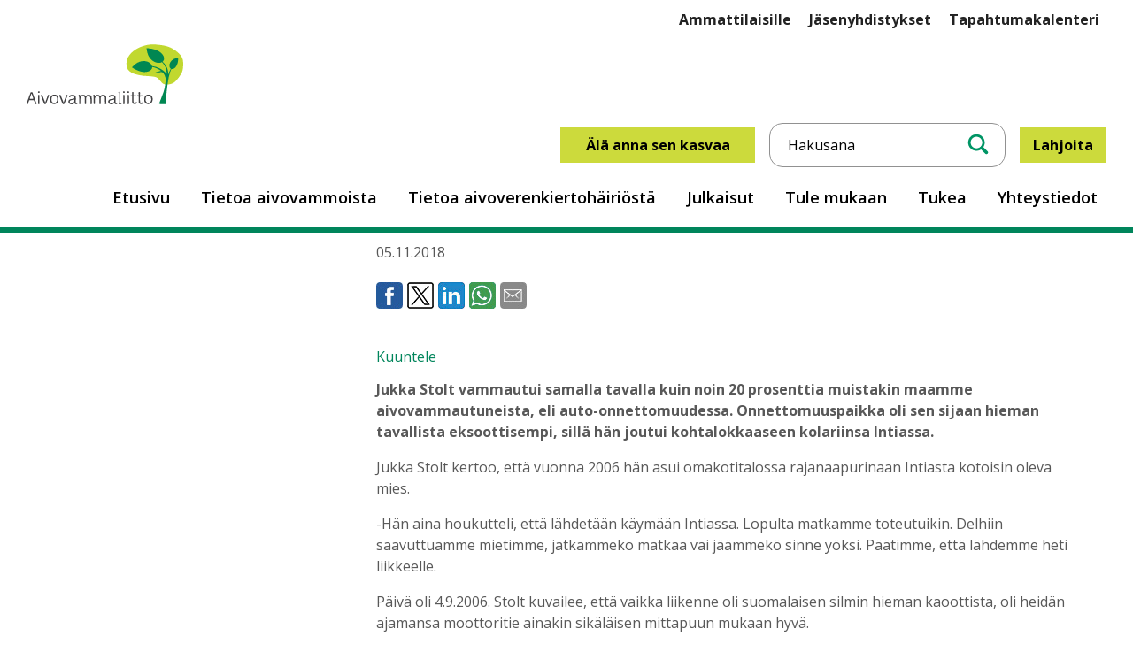

--- FILE ---
content_type: text/html; charset=UTF-8
request_url: https://aivovammaliitto.fi/aivovammaviikollakin-iloa-elamaan-vapaaehtoistoista/
body_size: 16360
content:
<!DOCTYPE html>
<html dir="ltr" lang="fi" prefix="og: https://ogp.me/ns#">
<head>
<meta charset="UTF-8">
<meta name="viewport" content="width=device-width, initial-scale=1">
<link rel="profile" href="http://gmpg.org/xfn/11">

<!-- Generate favicons: http://realfavicongenerator.net/ -->
<link rel="icon" type="image/png" href="https://aivovammaliitto.fi/wp-content/themes/aivovammaliitto20/images/favicons/favicon.png" sizes="192x192">
<link rel="preconnect" href="https://fonts.gstatic.com">
<link rel="stylesheet" href="https://cdnjs.cloudflare.com/ajax/libs/font-awesome/5.15.3/css/all.min.css" integrity="sha512-xr+9kXNBeUN4eURkWt6R0sI3OqsL27qHg43T2lItk25jQr4/tuE92OV0f0f06lMh2Ppu7BcRlGo0q98CSEgMqEA==" crossorigin="anonymous" />
<link href="https://fonts.googleapis.com/css2?family=Open+Sans:wght@400;600;700;800&display=swap" rel="stylesheet">
<title>Aivovammaviikollakin iloa elämään vapaaehtoistöistä - Aivovammaliitto</title>
	<style>img:is([sizes="auto" i], [sizes^="auto," i]) { contain-intrinsic-size: 3000px 1500px }</style>
	
		<!-- All in One SEO 4.8.6 - aioseo.com -->
	<meta name="description" content="Jukka Stolt vammautui samalla tavalla kuin noin 20 prosenttia muistakin maamme aivovammautuneista, eli auto-onnettomuudessa. Onnettomuuspaikka oli sen sijaan hieman tavallista eksoottisempi, sillä hän joutui kohtalokkaaseen kolariinsa Intiassa. Jukka Stolt kertoo, että vuonna 2006 hän asui omakotitalossa rajanaapurinaan Intiasta kotoisin oleva mies. -Hän aina houkutteli, että lähdetään käymään Intiassa. Lopulta matkamme toteutuikin. Delhiin saavuttuamme mietimme, jatkammeko" />
	<meta name="robots" content="max-image-preview:large" />
	<meta name="author" content="Anu Kainulainen"/>
	<link rel="canonical" href="https://aivovammaliitto.fi/aivovammaviikollakin-iloa-elamaan-vapaaehtoistoista/" />
	<meta name="generator" content="All in One SEO (AIOSEO) 4.8.6" />
		<meta property="og:locale" content="fi_FI" />
		<meta property="og:site_name" content="Aivovammaliitto - Aivovammaliitto ry verkkosivusto" />
		<meta property="og:type" content="article" />
		<meta property="og:title" content="Aivovammaviikollakin iloa elämään vapaaehtoistöistä - Aivovammaliitto" />
		<meta property="og:description" content="Jukka Stolt vammautui samalla tavalla kuin noin 20 prosenttia muistakin maamme aivovammautuneista, eli auto-onnettomuudessa. Onnettomuuspaikka oli sen sijaan hieman tavallista eksoottisempi, sillä hän joutui kohtalokkaaseen kolariinsa Intiassa. Jukka Stolt kertoo, että vuonna 2006 hän asui omakotitalossa rajanaapurinaan Intiasta kotoisin oleva mies. -Hän aina houkutteli, että lähdetään käymään Intiassa. Lopulta matkamme toteutuikin. Delhiin saavuttuamme mietimme, jatkammeko" />
		<meta property="og:url" content="https://aivovammaliitto.fi/aivovammaviikollakin-iloa-elamaan-vapaaehtoistoista/" />
		<meta property="og:image" content="https://aivovammaliitto.fi/wp-content/uploads/2022/12/aivammaliitto-logo.jpg" />
		<meta property="og:image:secure_url" content="https://aivovammaliitto.fi/wp-content/uploads/2022/12/aivammaliitto-logo.jpg" />
		<meta property="og:image:width" content="600" />
		<meta property="og:image:height" content="400" />
		<meta property="article:published_time" content="2018-11-05T08:10:18+00:00" />
		<meta property="article:modified_time" content="2021-03-16T10:19:46+00:00" />
		<meta name="twitter:card" content="summary_large_image" />
		<meta name="twitter:title" content="Aivovammaviikollakin iloa elämään vapaaehtoistöistä - Aivovammaliitto" />
		<meta name="twitter:description" content="Jukka Stolt vammautui samalla tavalla kuin noin 20 prosenttia muistakin maamme aivovammautuneista, eli auto-onnettomuudessa. Onnettomuuspaikka oli sen sijaan hieman tavallista eksoottisempi, sillä hän joutui kohtalokkaaseen kolariinsa Intiassa. Jukka Stolt kertoo, että vuonna 2006 hän asui omakotitalossa rajanaapurinaan Intiasta kotoisin oleva mies. -Hän aina houkutteli, että lähdetään käymään Intiassa. Lopulta matkamme toteutuikin. Delhiin saavuttuamme mietimme, jatkammeko" />
		<meta name="twitter:image" content="https://aivovammaliitto.fi/wp-content/uploads/2022/12/aivammaliitto-logo.jpg" />
		<script type="application/ld+json" class="aioseo-schema">
			{"@context":"https:\/\/schema.org","@graph":[{"@type":"BlogPosting","@id":"https:\/\/aivovammaliitto.fi\/aivovammaviikollakin-iloa-elamaan-vapaaehtoistoista\/#blogposting","name":"Aivovammaviikollakin iloa el\u00e4m\u00e4\u00e4n vapaaehtoist\u00f6ist\u00e4 - Aivovammaliitto","headline":"Aivovammaviikollakin iloa el\u00e4m\u00e4\u00e4n vapaaehtoist\u00f6ist\u00e4","author":{"@id":"https:\/\/aivovammaliitto.fi\/author\/anuk\/#author"},"publisher":{"@id":"https:\/\/aivovammaliitto.fi\/#organization"},"image":{"@type":"ImageObject","url":5851},"datePublished":"2018-11-05T10:10:18+02:00","dateModified":"2021-03-16T12:19:46+02:00","inLanguage":"fi","mainEntityOfPage":{"@id":"https:\/\/aivovammaliitto.fi\/aivovammaviikollakin-iloa-elamaan-vapaaehtoistoista\/#webpage"},"isPartOf":{"@id":"https:\/\/aivovammaliitto.fi\/aivovammaviikollakin-iloa-elamaan-vapaaehtoistoista\/#webpage"},"articleSection":"Ajankohtaista"},{"@type":"BreadcrumbList","@id":"https:\/\/aivovammaliitto.fi\/aivovammaviikollakin-iloa-elamaan-vapaaehtoistoista\/#breadcrumblist","itemListElement":[{"@type":"ListItem","@id":"https:\/\/aivovammaliitto.fi#listItem","position":1,"name":"Home","item":"https:\/\/aivovammaliitto.fi","nextItem":{"@type":"ListItem","@id":"https:\/\/aivovammaliitto.fi\/category\/ajankohtaista\/#listItem","name":"Ajankohtaista"}},{"@type":"ListItem","@id":"https:\/\/aivovammaliitto.fi\/category\/ajankohtaista\/#listItem","position":2,"name":"Ajankohtaista","item":"https:\/\/aivovammaliitto.fi\/category\/ajankohtaista\/","nextItem":{"@type":"ListItem","@id":"https:\/\/aivovammaliitto.fi\/aivovammaviikollakin-iloa-elamaan-vapaaehtoistoista\/#listItem","name":"Aivovammaviikollakin iloa el\u00e4m\u00e4\u00e4n vapaaehtoist\u00f6ist\u00e4"},"previousItem":{"@type":"ListItem","@id":"https:\/\/aivovammaliitto.fi#listItem","name":"Home"}},{"@type":"ListItem","@id":"https:\/\/aivovammaliitto.fi\/aivovammaviikollakin-iloa-elamaan-vapaaehtoistoista\/#listItem","position":3,"name":"Aivovammaviikollakin iloa el\u00e4m\u00e4\u00e4n vapaaehtoist\u00f6ist\u00e4","previousItem":{"@type":"ListItem","@id":"https:\/\/aivovammaliitto.fi\/category\/ajankohtaista\/#listItem","name":"Ajankohtaista"}}]},{"@type":"Organization","@id":"https:\/\/aivovammaliitto.fi\/#organization","name":"Aivovammaliitto","description":"Aivovammaliitto ry verkkosivusto","url":"https:\/\/aivovammaliitto.fi\/"},{"@type":"Person","@id":"https:\/\/aivovammaliitto.fi\/author\/anuk\/#author","url":"https:\/\/aivovammaliitto.fi\/author\/anuk\/","name":"Anu Kainulainen","image":{"@type":"ImageObject","@id":"https:\/\/aivovammaliitto.fi\/aivovammaviikollakin-iloa-elamaan-vapaaehtoistoista\/#authorImage","url":"https:\/\/secure.gravatar.com\/avatar\/e34c0489e90c0378140a4641f6fec226287c01e2c050254847792ec68f64f539?s=96&d=mm&r=g","width":96,"height":96,"caption":"Anu Kainulainen"}},{"@type":"WebPage","@id":"https:\/\/aivovammaliitto.fi\/aivovammaviikollakin-iloa-elamaan-vapaaehtoistoista\/#webpage","url":"https:\/\/aivovammaliitto.fi\/aivovammaviikollakin-iloa-elamaan-vapaaehtoistoista\/","name":"Aivovammaviikollakin iloa el\u00e4m\u00e4\u00e4n vapaaehtoist\u00f6ist\u00e4 - Aivovammaliitto","description":"Jukka Stolt vammautui samalla tavalla kuin noin 20 prosenttia muistakin maamme aivovammautuneista, eli auto-onnettomuudessa. Onnettomuuspaikka oli sen sijaan hieman tavallista eksoottisempi, sill\u00e4 h\u00e4n joutui kohtalokkaaseen kolariinsa Intiassa. Jukka Stolt kertoo, ett\u00e4 vuonna 2006 h\u00e4n asui omakotitalossa rajanaapurinaan Intiasta kotoisin oleva mies. -H\u00e4n aina houkutteli, ett\u00e4 l\u00e4hdet\u00e4\u00e4n k\u00e4ym\u00e4\u00e4n Intiassa. Lopulta matkamme toteutuikin. Delhiin saavuttuamme mietimme, jatkammeko","inLanguage":"fi","isPartOf":{"@id":"https:\/\/aivovammaliitto.fi\/#website"},"breadcrumb":{"@id":"https:\/\/aivovammaliitto.fi\/aivovammaviikollakin-iloa-elamaan-vapaaehtoistoista\/#breadcrumblist"},"author":{"@id":"https:\/\/aivovammaliitto.fi\/author\/anuk\/#author"},"creator":{"@id":"https:\/\/aivovammaliitto.fi\/author\/anuk\/#author"},"image":{"@type":"ImageObject","url":5851,"@id":"https:\/\/aivovammaliitto.fi\/aivovammaviikollakin-iloa-elamaan-vapaaehtoistoista\/#mainImage"},"primaryImageOfPage":{"@id":"https:\/\/aivovammaliitto.fi\/aivovammaviikollakin-iloa-elamaan-vapaaehtoistoista\/#mainImage"},"datePublished":"2018-11-05T10:10:18+02:00","dateModified":"2021-03-16T12:19:46+02:00"},{"@type":"WebSite","@id":"https:\/\/aivovammaliitto.fi\/#website","url":"https:\/\/aivovammaliitto.fi\/","name":"Aivovammaliitto","description":"Aivovammaliitto ry verkkosivusto","inLanguage":"fi","publisher":{"@id":"https:\/\/aivovammaliitto.fi\/#organization"}}]}
		</script>
		<!-- All in One SEO -->

<link rel='dns-prefetch' href='//ajax.googleapis.com' />
<link rel='dns-prefetch' href='//unpkg.com' />
<link rel='dns-prefetch' href='//www.googletagmanager.com' />
<link rel='dns-prefetch' href='//pagead2.googlesyndication.com' />
<link rel="alternate" type="application/rss+xml" title="Aivovammaliitto &raquo; syöte" href="https://aivovammaliitto.fi/feed/" />
<link rel="alternate" type="application/rss+xml" title="Aivovammaliitto &raquo; kommenttien syöte" href="https://aivovammaliitto.fi/comments/feed/" />
<link rel="alternate" type="text/calendar" title="Aivovammaliitto &raquo; iCal Feed" href="https://aivovammaliitto.fi/tapahtumat/?ical=1" />
<style id='wp-block-library-inline-css' type='text/css'>
:root{--wp-admin-theme-color:#007cba;--wp-admin-theme-color--rgb:0,124,186;--wp-admin-theme-color-darker-10:#006ba1;--wp-admin-theme-color-darker-10--rgb:0,107,161;--wp-admin-theme-color-darker-20:#005a87;--wp-admin-theme-color-darker-20--rgb:0,90,135;--wp-admin-border-width-focus:2px;--wp-block-synced-color:#7a00df;--wp-block-synced-color--rgb:122,0,223;--wp-bound-block-color:var(--wp-block-synced-color)}@media (min-resolution:192dpi){:root{--wp-admin-border-width-focus:1.5px}}.wp-element-button{cursor:pointer}:root{--wp--preset--font-size--normal:16px;--wp--preset--font-size--huge:42px}:root .has-very-light-gray-background-color{background-color:#eee}:root .has-very-dark-gray-background-color{background-color:#313131}:root .has-very-light-gray-color{color:#eee}:root .has-very-dark-gray-color{color:#313131}:root .has-vivid-green-cyan-to-vivid-cyan-blue-gradient-background{background:linear-gradient(135deg,#00d084,#0693e3)}:root .has-purple-crush-gradient-background{background:linear-gradient(135deg,#34e2e4,#4721fb 50%,#ab1dfe)}:root .has-hazy-dawn-gradient-background{background:linear-gradient(135deg,#faaca8,#dad0ec)}:root .has-subdued-olive-gradient-background{background:linear-gradient(135deg,#fafae1,#67a671)}:root .has-atomic-cream-gradient-background{background:linear-gradient(135deg,#fdd79a,#004a59)}:root .has-nightshade-gradient-background{background:linear-gradient(135deg,#330968,#31cdcf)}:root .has-midnight-gradient-background{background:linear-gradient(135deg,#020381,#2874fc)}.has-regular-font-size{font-size:1em}.has-larger-font-size{font-size:2.625em}.has-normal-font-size{font-size:var(--wp--preset--font-size--normal)}.has-huge-font-size{font-size:var(--wp--preset--font-size--huge)}.has-text-align-center{text-align:center}.has-text-align-left{text-align:left}.has-text-align-right{text-align:right}#end-resizable-editor-section{display:none}.aligncenter{clear:both}.items-justified-left{justify-content:flex-start}.items-justified-center{justify-content:center}.items-justified-right{justify-content:flex-end}.items-justified-space-between{justify-content:space-between}.screen-reader-text{border:0;clip-path:inset(50%);height:1px;margin:-1px;overflow:hidden;padding:0;position:absolute;width:1px;word-wrap:normal!important}.screen-reader-text:focus{background-color:#ddd;clip-path:none;color:#444;display:block;font-size:1em;height:auto;left:5px;line-height:normal;padding:15px 23px 14px;text-decoration:none;top:5px;width:auto;z-index:100000}html :where(.has-border-color){border-style:solid}html :where([style*=border-top-color]){border-top-style:solid}html :where([style*=border-right-color]){border-right-style:solid}html :where([style*=border-bottom-color]){border-bottom-style:solid}html :where([style*=border-left-color]){border-left-style:solid}html :where([style*=border-width]){border-style:solid}html :where([style*=border-top-width]){border-top-style:solid}html :where([style*=border-right-width]){border-right-style:solid}html :where([style*=border-bottom-width]){border-bottom-style:solid}html :where([style*=border-left-width]){border-left-style:solid}html :where(img[class*=wp-image-]){height:auto;max-width:100%}:where(figure){margin:0 0 1em}html :where(.is-position-sticky){--wp-admin--admin-bar--position-offset:var(--wp-admin--admin-bar--height,0px)}@media screen and (max-width:600px){html :where(.is-position-sticky){--wp-admin--admin-bar--position-offset:0px}}
</style>
<style id='classic-theme-styles-inline-css' type='text/css'>
/*! This file is auto-generated */
.wp-block-button__link{color:#fff;background-color:#32373c;border-radius:9999px;box-shadow:none;text-decoration:none;padding:calc(.667em + 2px) calc(1.333em + 2px);font-size:1.125em}.wp-block-file__button{background:#32373c;color:#fff;text-decoration:none}
</style>
<link rel='stylesheet' id='woocommerce-layout-css' href='https://aivovammaliitto.fi/wp-content/plugins/woocommerce/assets/css/woocommerce-layout.css' type='text/css' media='all' />
<link rel='stylesheet' id='woocommerce-smallscreen-css' href='https://aivovammaliitto.fi/wp-content/plugins/woocommerce/assets/css/woocommerce-smallscreen.css' type='text/css' media='only screen and (max-width: 768px)' />
<link rel='stylesheet' id='woocommerce-general-css' href='https://aivovammaliitto.fi/wp-content/plugins/woocommerce/assets/css/woocommerce.css' type='text/css' media='all' />
<style id='woocommerce-inline-inline-css' type='text/css'>
.woocommerce form .form-row .required { visibility: visible; }
</style>
<link rel='stylesheet' id='cmplz-general-css' href='https://aivovammaliitto.fi/wp-content/plugins/complianz-gdpr/assets/css/cookieblocker.min.css' type='text/css' media='all' />
<link rel='stylesheet' id='dashicons-css' href='https://aivovammaliitto.fi/wp-includes/css/dashicons.min.css' type='text/css' media='all' />
<link rel='stylesheet' id='brands-styles-css' href='https://aivovammaliitto.fi/wp-content/plugins/woocommerce/assets/css/brands.css' type='text/css' media='all' />
<link rel='stylesheet' id='normalize-css' href='https://aivovammaliitto.fi/wp-content/themes/aivovammaliitto20/css/normalize.css' type='text/css' media='all' />
<link rel='stylesheet' id='style-css' href='https://aivovammaliitto.fi/wp-content/themes/aivovammaliitto20/css/layout.css' type='text/css' media='all' />
<script type="text/javascript" src="https://ajax.googleapis.com/ajax/libs/jquery/1.12.4/jquery.min.js" id="jquery-js"></script>
<script type="text/javascript" src="https://aivovammaliitto.fi/wp-content/plugins/woocommerce/assets/js/jquery-blockui/jquery.blockUI.min.js" id="wc-jquery-blockui-js" defer="defer" data-wp-strategy="defer"></script>
<script type="text/javascript" id="wc-add-to-cart-js-extra">
/* <![CDATA[ */
var wc_add_to_cart_params = {"ajax_url":"\/wp-admin\/admin-ajax.php","wc_ajax_url":"\/?wc-ajax=%%endpoint%%","i18n_view_cart":"N\u00e4yt\u00e4 ostoskori","cart_url":"https:\/\/aivovammaliitto.fi\/ostoskori\/","is_cart":"","cart_redirect_after_add":"no"};
/* ]]> */
</script>
<script type="text/javascript" src="https://aivovammaliitto.fi/wp-content/plugins/woocommerce/assets/js/frontend/add-to-cart.min.js" id="wc-add-to-cart-js" defer="defer" data-wp-strategy="defer"></script>
<script type="text/javascript" src="https://aivovammaliitto.fi/wp-content/plugins/woocommerce/assets/js/js-cookie/js.cookie.min.js" id="wc-js-cookie-js" defer="defer" data-wp-strategy="defer"></script>
<script type="text/javascript" id="woocommerce-js-extra">
/* <![CDATA[ */
var woocommerce_params = {"ajax_url":"\/wp-admin\/admin-ajax.php","wc_ajax_url":"\/?wc-ajax=%%endpoint%%","i18n_password_show":"N\u00e4yt\u00e4 salasana","i18n_password_hide":"Piilota salasana"};
/* ]]> */
</script>
<script type="text/javascript" src="https://aivovammaliitto.fi/wp-content/plugins/woocommerce/assets/js/frontend/woocommerce.min.js" id="woocommerce-js" defer="defer" data-wp-strategy="defer"></script>

<!-- Google tag (gtag.js) snippet added by Site Kit -->
<!-- Google Analytics snippet added by Site Kit -->
<script type="text/javascript" src="https://www.googletagmanager.com/gtag/js" id="google_gtagjs-js" async></script>
<script type="text/javascript" id="google_gtagjs-js-after">
/* <![CDATA[ */
window.dataLayer = window.dataLayer || [];function gtag(){dataLayer.push(arguments);}
gtag("set","linker",{"domains":["aivovammaliitto.fi"]});
gtag("js", new Date());
gtag("set", "developer_id.dZTNiMT", true);
gtag("config", "G-0YT9NE47FT");
/* ]]> */
</script>
<link rel="https://api.w.org/" href="https://aivovammaliitto.fi/wp-json/" /><link rel="alternate" title="JSON" type="application/json" href="https://aivovammaliitto.fi/wp-json/wp/v2/posts/5850" /><link rel="EditURI" type="application/rsd+xml" title="RSD" href="https://aivovammaliitto.fi/xmlrpc.php?rsd" />
<meta name="generator" content="WordPress 6.8.3" />
<meta name="generator" content="WooCommerce 10.3.3" />
<link rel='shortlink' href='https://aivovammaliitto.fi/?p=5850' />
<link rel="alternate" title="oEmbed (JSON)" type="application/json+oembed" href="https://aivovammaliitto.fi/wp-json/oembed/1.0/embed?url=https%3A%2F%2Faivovammaliitto.fi%2Faivovammaviikollakin-iloa-elamaan-vapaaehtoistoista%2F" />
<link rel="alternate" title="oEmbed (XML)" type="text/xml+oembed" href="https://aivovammaliitto.fi/wp-json/oembed/1.0/embed?url=https%3A%2F%2Faivovammaliitto.fi%2Faivovammaviikollakin-iloa-elamaan-vapaaehtoistoista%2F&#038;format=xml" />
<meta name="generator" content="Site Kit by Google 1.159.0" /><meta name="tec-api-version" content="v1"><meta name="tec-api-origin" content="https://aivovammaliitto.fi"><link rel="alternate" href="https://aivovammaliitto.fi/wp-json/tribe/events/v1/" />			<style>.cmplz-hidden {
					display: none !important;
				}</style>            <style type="text/css">
                .paytrail-provider-group {
                    background-color: #ebebeb !important;
                    color: #515151 !important;
                }
                .paytrail-provider-group.selected {
                    background-color: #33798d !important;
                    color: #ffffff !important;
                }
                .paytrail-provider-group.selected div {
                    color: #ffffff !important;
                }
                .paytrail-provider-group:hover {
                    background-color: #d0d0d0 !important;
                    color: #515151 !important;
                }
                .paytrail-provider-group.selected:hover {
                    background-color: #33798d !important;
                    color: #ffffff !important;
                }
                .woocommerce-checkout #payment .paytrail-woocommerce-payment-fields--list-item--input:checked+.paytrail-woocommerce-payment-fields--list-item--wrapper, .woocommerce-checkout #payment .paytrail-woocommerce-payment-fields--list-item:hover .paytrail-woocommerce-payment-fields--list-item--wrapper {
                    border: 2px solid #33798d !important;
                }
                .woocommerce-checkout #payment ul.payment_methods li.paytrail-woocommerce-payment-fields--list-item .paytrail-woocommerce-payment-fields--list-item--wrapper:hover {
                    border: 2px solid #5399ad !important;
                }
            </style>
        <!-- Analytics by WP Statistics - https://wp-statistics.com -->
	<noscript><style>.woocommerce-product-gallery{ opacity: 1 !important; }</style></noscript>
	
<!-- Google AdSense meta tags added by Site Kit -->
<meta name="google-adsense-platform-account" content="ca-host-pub-2644536267352236">
<meta name="google-adsense-platform-domain" content="sitekit.withgoogle.com">
<!-- End Google AdSense meta tags added by Site Kit -->

<!-- Google AdSense snippet added by Site Kit -->
<script type="text/javascript" async="async" src="https://pagead2.googlesyndication.com/pagead/js/adsbygoogle.js?client=ca-pub-2031612879813780&amp;host=ca-host-pub-2644536267352236" crossorigin="anonymous"></script>

<!-- End Google AdSense snippet added by Site Kit -->
<link rel="icon" href="https://aivovammaliitto.fi/wp-content/uploads/2021/04/ikoni.png" sizes="32x32" />
<link rel="icon" href="https://aivovammaliitto.fi/wp-content/uploads/2021/04/ikoni.png" sizes="192x192" />
<link rel="apple-touch-icon" href="https://aivovammaliitto.fi/wp-content/uploads/2021/04/ikoni.png" />
<meta name="msapplication-TileImage" content="https://aivovammaliitto.fi/wp-content/uploads/2021/04/ikoni.png" />

<!-- Global site tag (gtag.js) - Google Analytics -->
<script async src="https://www.googletagmanager.com/gtag/js?id=G-S7LQELJLM0"></script>
<script>
  window.dataLayer = window.dataLayer || [];
  function gtag(){dataLayer.push(arguments);}
  gtag('js', new Date());

  gtag('config', 'G-S7LQELJLM0');
</script>
<script src="https://cdn-eu.readspeaker.com/script/12840/webReader/webReader.js?pids=wr" type="text/javascript" id="rs_req_Init"></script>
</head>
<body class="wp-singular post-template-default single single-post postid-5850 single-format-standard wp-theme-aivovammaliitto20 alasivu theme-aivovammaliitto20 woocommerce-no-js tribe-no-js">

	<a class="skip-link screen-reader-text" href="#content">Siirry sisältöön</a>

	<header class="site-header">
	  <div class="top-menu">
		<div class="container">
			<ul id="menu-top" class="menu-items"><li id="menu-item-14504" class="bold menu-item menu-item-type-post_type menu-item-object-page menu-item-14504"><a href="https://aivovammaliitto.fi/ammattilaisille/">Ammattilaisille</a></li>
<li id="menu-item-20369" class="menu-item menu-item-type-custom menu-item-object-custom menu-item-20369"><a href="https://aivovammayhdistykset.fi/">Jäsenyhdistykset</a></li>
<li id="menu-item-20699" class="menu-item menu-item-type-post_type menu-item-object-page menu-item-20699"><a href="https://aivovammaliitto.fi/tule-mukaan/tapahtumakalenteri/">Tapahtumakalenteri</a></li>
</ul>		</div>
	</div>
	    <div class="site-branding">
      <div class="container cf">
        <div class="logo">
					<a href="https://aivovammaliitto.fi/" rel="home">Aivovammaliitto</a>
        </div>
        <div class="right-side cf">
          <div class="top cf">
						<p><a class="kasvaa" href="https://aivovammaliitto.fi/kasvaa">Älä anna sen kasvaa</a></p>
            <div class="search">
						<form action="https://aivovammaliitto.fi/" method="get">
							<input type="search" name="s" id="search" value="" placeholder="Hakusana" />
							<button><span class="search-icon">Hae</span></button>
						</form>
						</div>
            <ul class="some">
							<p><a href="https://aivovammaliitto.fi/tule-mukaan/lahjoita/">Lahjoita</a></p>
						</ul>
          </div>
          <nav class="primary cf" role="navigation">
					<ul id="menu-main" class="menu-items"><li id="menu-item-12120" class="menu-item menu-item-type-post_type menu-item-object-page menu-item-home menu-item-12120"><a href="https://aivovammaliitto.fi/">Etusivu</a></li>
<li id="menu-item-120" class="menu-item menu-item-type-post_type menu-item-object-page menu-item-has-children menu-item-120"><a href="https://aivovammaliitto.fi/aivovammatietoa/">Tietoa aivovammoista</a>
<ul class="sub-menu">
	<li id="menu-item-16529" class="menu-item menu-item-type-post_type menu-item-object-page menu-item-16529"><a href="https://aivovammaliitto.fi/aivovammatietoa/aivoterveyden-yllapito/">Aivoterveyden ylläpito</a></li>
	<li id="menu-item-16528" class="menu-item menu-item-type-post_type menu-item-object-page menu-item-16528"><a href="https://aivovammaliitto.fi/aivovammatietoa/kuntoutuminen/">Kuntoutuminen</a></li>
	<li id="menu-item-16527" class="menu-item menu-item-type-post_type menu-item-object-page menu-item-16527"><a href="https://aivovammaliitto.fi/aivovammatietoa/oireet/">Oireet</a></li>
	<li id="menu-item-16531" class="menu-item menu-item-type-post_type menu-item-object-page menu-item-16531"><a href="https://aivovammaliitto.fi/aivovammaliitto/opinnaytetyot/">Opinnäytetyöt</a></li>
	<li id="menu-item-16530" class="menu-item menu-item-type-post_type menu-item-object-page menu-item-16530"><a href="https://aivovammaliitto.fi/ammattilaisille/tutkimusluvat/">Tutkimusluvat</a></li>
	<li id="menu-item-16532" class="menu-item menu-item-type-post_type menu-item-object-page menu-item-16532"><a href="https://aivovammaliitto.fi/aivovammatietoa/tutkimustuloksia/">Tutkimustietoa</a></li>
</ul>
</li>
<li id="menu-item-21939" class="menu-item menu-item-type-post_type menu-item-object-page menu-item-21939"><a href="https://aivovammaliitto.fi/tietoa-aivoverenkiertohairiosta/">Tietoa aivoverenkiertohäiriöstä</a></li>
<li id="menu-item-121" class="menu-item menu-item-type-post_type menu-item-object-page menu-item-has-children menu-item-121"><a href="https://aivovammaliitto.fi/julkaisut/">Julkaisut</a>
<ul class="sub-menu">
	<li id="menu-item-16534" class="menu-item menu-item-type-post_type menu-item-object-page menu-item-16534"><a href="https://aivovammaliitto.fi/julkaisut/aivoitus-lehti/">Aivoitus-lehti</a></li>
	<li id="menu-item-20641" class="menu-item menu-item-type-post_type menu-item-object-page menu-item-20641"><a href="https://aivovammaliitto.fi/julkaisut/tilaa-esitteita/">Esitteet ja oppaat</a></li>
	<li id="menu-item-16538" class="menu-item menu-item-type-post_type menu-item-object-page menu-item-16538"><a href="https://aivovammaliitto.fi/julkaisut/medialle/">Medialle</a></li>
	<li id="menu-item-21770" class="menu-item menu-item-type-post_type menu-item-object-page menu-item-21770"><a href="https://aivovammaliitto.fi/ammattilaisille/hankkeet/podcastit/">Podcastit</a></li>
	<li id="menu-item-16536" class="menu-item menu-item-type-post_type menu-item-object-page menu-item-16536"><a href="https://aivovammaliitto.fi/julkaisut/uutiskirje/">Uutiskirje</a></li>
	<li id="menu-item-17834" class="menu-item menu-item-type-post_type menu-item-object-page menu-item-17834"><a href="https://aivovammaliitto.fi/julkaisut/vaikuttaminen/">Vaikuttaminen</a></li>
</ul>
</li>
<li id="menu-item-21634" class="menu-item menu-item-type-post_type menu-item-object-page menu-item-has-children menu-item-21634"><a href="https://aivovammaliitto.fi/tule-mukaan-2/">Tule mukaan</a>
<ul class="sub-menu">
	<li id="menu-item-22085" class="menu-item menu-item-type-post_type menu-item-object-page menu-item-22085"><a href="https://aivovammaliitto.fi/tuki-ja-palvelut/yhdistykset/">Aivovamma- ja AVH-yhdistykset</a></li>
	<li id="menu-item-16546" class="menu-item menu-item-type-post_type menu-item-object-page menu-item-16546"><a href="https://aivovammaliitto.fi/tule-mukaan-2/liity-jaseneksi/">Liity jäseneksi</a></li>
	<li id="menu-item-21716" class="menu-item menu-item-type-post_type menu-item-object-page menu-item-21716"><a href="https://aivovammaliitto.fi/tule-mukaan-2/vapaaehtoistoiminta/">Vapaaehtoistoiminta</a></li>
	<li id="menu-item-21701" class="menu-item menu-item-type-post_type menu-item-object-page menu-item-has-children menu-item-21701"><a href="https://aivovammaliitto.fi/tule-mukaan-2/vapaaehtoisena-aivovammaliitossa/">Vapaaehtoisena Aivovammaliitossa</a>
	<ul class="sub-menu">
		<li id="menu-item-21703" class="menu-item menu-item-type-post_type menu-item-object-page menu-item-21703"><a href="https://aivovammaliitto.fi/tule-mukaan-2/vapaaehtoisena-aivovammaliitossa/nuorilta-nuorille-toiminta/">Nuorilta nuorille-toiminta</a></li>
		<li id="menu-item-21769" class="menu-item menu-item-type-post_type menu-item-object-page menu-item-21769"><a href="https://aivovammaliitto.fi/tule-mukaan/mukaan-vapaaehtoistoimintaan/mukaan-kokemustoimintaan/">Kokemustoiminta</a></li>
		<li id="menu-item-21765" class="menu-item menu-item-type-post_type menu-item-object-page menu-item-21765"><a href="https://aivovammaliitto.fi/vertaistukitoiminta/">Vertaistukitoiminta</a></li>
	</ul>
</li>
	<li id="menu-item-21704" class="menu-item menu-item-type-post_type menu-item-object-page menu-item-21704"><a href="https://aivovammaliitto.fi/tule-mukaan-2/vapaaehtoisena-paikallisyhdistyksessa/">Vapaaehtoisena paikallisyhdistyksessä</a></li>
</ul>
</li>
<li id="menu-item-10627" class="menu-item menu-item-type-post_type menu-item-object-page menu-item-has-children menu-item-10627"><a href="https://aivovammaliitto.fi/tukea/">Tukea</a>
<ul class="sub-menu">
	<li id="menu-item-16542" class="menu-item menu-item-type-post_type menu-item-object-page menu-item-16542"><a href="https://aivovammaliitto.fi/tukea/kurssitoiminta/">Sopeutumisvalmennus ja kurssitoiminta</a></li>
	<li id="menu-item-16557" class="menu-item menu-item-type-post_type menu-item-object-page menu-item-16557"><a href="https://aivovammaliitto.fi/tukea/lahjoita/">Lahjoita</a></li>
	<li id="menu-item-16543" class="menu-item menu-item-type-post_type menu-item-object-page menu-item-16543"><a href="https://aivovammaliitto.fi/tukea/laheiset/">Läheisille</a></li>
	<li id="menu-item-16544" class="menu-item menu-item-type-post_type menu-item-object-page menu-item-16544"><a href="https://aivovammaliitto.fi/tukea/neuvonta/">Neuvonta</a></li>
	<li id="menu-item-18396" class="menu-item menu-item-type-post_type menu-item-object-page menu-item-18396"><a href="https://aivovammaliitto.fi/tukea/neuvonta/neuroneuvonta/">Neuroliitto: Sote-palveluneuvonta</a></li>
	<li id="menu-item-18395" class="menu-item menu-item-type-post_type menu-item-object-page menu-item-18395"><a href="https://aivovammaliitto.fi/tukea/neuvonta/neuroneuvonta-tyoelamaasiantuntija/">Neuroliitto: Työelämäasiantuntijat</a></li>
	<li id="menu-item-16555" class="menu-item menu-item-type-post_type menu-item-object-page menu-item-16555"><a href="https://aivovammaliitto.fi/tule-mukaan/tapahtumakalenteri/">Tapahtumakalenteri</a></li>
	<li id="menu-item-16541" class="menu-item menu-item-type-post_type menu-item-object-page menu-item-16541"><a href="https://aivovammaliitto.fi/tukea/vertaistuki/">Vertaistuki</a></li>
	<li id="menu-item-20403" class="menu-item menu-item-type-post_type menu-item-object-page menu-item-20403"><a href="https://aivovammaliitto.fi/tukea/yhdistystuki/">Yhdistystuki</a></li>
</ul>
</li>
<li id="menu-item-124" class="menu-item menu-item-type-post_type menu-item-object-page menu-item-has-children menu-item-124"><a href="https://aivovammaliitto.fi/yhteystiedot/">Yhteystiedot</a>
<ul class="sub-menu">
	<li id="menu-item-18465" class="menu-item menu-item-type-custom menu-item-object-custom menu-item-18465"><a target="_blank" href="https://aivovammayhdistykset.fi/">Aivovammayhdistykset</a></li>
	<li id="menu-item-16548" class="menu-item menu-item-type-post_type menu-item-object-page menu-item-16548"><a href="https://aivovammaliitto.fi/yhteystiedot/hallitus/">Hallitus</a></li>
	<li id="menu-item-16552" class="menu-item menu-item-type-post_type menu-item-object-page menu-item-16552"><a href="https://aivovammaliitto.fi/yhteystiedot/henkilokunta/">Henkilökunta</a></li>
	<li id="menu-item-16549" class="menu-item menu-item-type-post_type menu-item-object-page menu-item-16549"><a href="https://aivovammaliitto.fi/yhteystiedot/laskutustiedot/">Laskutustiedot</a></li>
	<li id="menu-item-16550" class="menu-item menu-item-type-post_type menu-item-object-page menu-item-16550"><a href="https://aivovammaliitto.fi/yhteystiedot/ota-yhteytta/">Ota yhteyttä</a></li>
	<li id="menu-item-16551" class="menu-item menu-item-type-post_type menu-item-object-page menu-item-16551"><a href="https://aivovammaliitto.fi/yhteystiedot/saavutettavuusseloste/">Saavutettavuusseloste</a></li>
	<li id="menu-item-17851" class="menu-item menu-item-type-post_type menu-item-object-page menu-item-privacy-policy menu-item-17851"><a rel="privacy-policy" href="https://aivovammaliitto.fi/tietosuojaseloste-2/">Tietosuojaselosteet</a></li>
</ul>
</li>
</ul>					</nav><!-- #site-navigation -->
					<button class="hamburger hamburger--slider" type="button" aria-label="Avaa valikko">
						<span class="hamburger-box" aria-hidden="true">
							<span class="hamburger-inner"></span>
						</span>
					</button>
        </div>
      </div>
			<nav class="responsive-nav">
				<ul id="menu-main-1" class="menu-items"><li class="menu-item menu-item-type-post_type menu-item-object-page menu-item-home menu-item-12120"><a href="https://aivovammaliitto.fi/">Etusivu</a></li>
<li class="menu-item menu-item-type-post_type menu-item-object-page menu-item-has-children menu-item-120"><a href="https://aivovammaliitto.fi/aivovammatietoa/">Tietoa aivovammoista</a>
<ul class="sub-menu">
	<li class="menu-item menu-item-type-post_type menu-item-object-page menu-item-16529"><a href="https://aivovammaliitto.fi/aivovammatietoa/aivoterveyden-yllapito/">Aivoterveyden ylläpito</a></li>
	<li class="menu-item menu-item-type-post_type menu-item-object-page menu-item-16528"><a href="https://aivovammaliitto.fi/aivovammatietoa/kuntoutuminen/">Kuntoutuminen</a></li>
	<li class="menu-item menu-item-type-post_type menu-item-object-page menu-item-16527"><a href="https://aivovammaliitto.fi/aivovammatietoa/oireet/">Oireet</a></li>
	<li class="menu-item menu-item-type-post_type menu-item-object-page menu-item-16531"><a href="https://aivovammaliitto.fi/aivovammaliitto/opinnaytetyot/">Opinnäytetyöt</a></li>
	<li class="menu-item menu-item-type-post_type menu-item-object-page menu-item-16530"><a href="https://aivovammaliitto.fi/ammattilaisille/tutkimusluvat/">Tutkimusluvat</a></li>
	<li class="menu-item menu-item-type-post_type menu-item-object-page menu-item-16532"><a href="https://aivovammaliitto.fi/aivovammatietoa/tutkimustuloksia/">Tutkimustietoa</a></li>
</ul>
</li>
<li class="menu-item menu-item-type-post_type menu-item-object-page menu-item-21939"><a href="https://aivovammaliitto.fi/tietoa-aivoverenkiertohairiosta/">Tietoa aivoverenkiertohäiriöstä</a></li>
<li class="menu-item menu-item-type-post_type menu-item-object-page menu-item-has-children menu-item-121"><a href="https://aivovammaliitto.fi/julkaisut/">Julkaisut</a>
<ul class="sub-menu">
	<li class="menu-item menu-item-type-post_type menu-item-object-page menu-item-16534"><a href="https://aivovammaliitto.fi/julkaisut/aivoitus-lehti/">Aivoitus-lehti</a></li>
	<li class="menu-item menu-item-type-post_type menu-item-object-page menu-item-20641"><a href="https://aivovammaliitto.fi/julkaisut/tilaa-esitteita/">Esitteet ja oppaat</a></li>
	<li class="menu-item menu-item-type-post_type menu-item-object-page menu-item-16538"><a href="https://aivovammaliitto.fi/julkaisut/medialle/">Medialle</a></li>
	<li class="menu-item menu-item-type-post_type menu-item-object-page menu-item-21770"><a href="https://aivovammaliitto.fi/ammattilaisille/hankkeet/podcastit/">Podcastit</a></li>
	<li class="menu-item menu-item-type-post_type menu-item-object-page menu-item-16536"><a href="https://aivovammaliitto.fi/julkaisut/uutiskirje/">Uutiskirje</a></li>
	<li class="menu-item menu-item-type-post_type menu-item-object-page menu-item-17834"><a href="https://aivovammaliitto.fi/julkaisut/vaikuttaminen/">Vaikuttaminen</a></li>
</ul>
</li>
<li class="menu-item menu-item-type-post_type menu-item-object-page menu-item-has-children menu-item-21634"><a href="https://aivovammaliitto.fi/tule-mukaan-2/">Tule mukaan</a>
<ul class="sub-menu">
	<li class="menu-item menu-item-type-post_type menu-item-object-page menu-item-22085"><a href="https://aivovammaliitto.fi/tuki-ja-palvelut/yhdistykset/">Aivovamma- ja AVH-yhdistykset</a></li>
	<li class="menu-item menu-item-type-post_type menu-item-object-page menu-item-16546"><a href="https://aivovammaliitto.fi/tule-mukaan-2/liity-jaseneksi/">Liity jäseneksi</a></li>
	<li class="menu-item menu-item-type-post_type menu-item-object-page menu-item-21716"><a href="https://aivovammaliitto.fi/tule-mukaan-2/vapaaehtoistoiminta/">Vapaaehtoistoiminta</a></li>
	<li class="menu-item menu-item-type-post_type menu-item-object-page menu-item-has-children menu-item-21701"><a href="https://aivovammaliitto.fi/tule-mukaan-2/vapaaehtoisena-aivovammaliitossa/">Vapaaehtoisena Aivovammaliitossa</a>
	<ul class="sub-menu">
		<li class="menu-item menu-item-type-post_type menu-item-object-page menu-item-21703"><a href="https://aivovammaliitto.fi/tule-mukaan-2/vapaaehtoisena-aivovammaliitossa/nuorilta-nuorille-toiminta/">Nuorilta nuorille-toiminta</a></li>
		<li class="menu-item menu-item-type-post_type menu-item-object-page menu-item-21769"><a href="https://aivovammaliitto.fi/tule-mukaan/mukaan-vapaaehtoistoimintaan/mukaan-kokemustoimintaan/">Kokemustoiminta</a></li>
		<li class="menu-item menu-item-type-post_type menu-item-object-page menu-item-21765"><a href="https://aivovammaliitto.fi/vertaistukitoiminta/">Vertaistukitoiminta</a></li>
	</ul>
</li>
	<li class="menu-item menu-item-type-post_type menu-item-object-page menu-item-21704"><a href="https://aivovammaliitto.fi/tule-mukaan-2/vapaaehtoisena-paikallisyhdistyksessa/">Vapaaehtoisena paikallisyhdistyksessä</a></li>
</ul>
</li>
<li class="menu-item menu-item-type-post_type menu-item-object-page menu-item-has-children menu-item-10627"><a href="https://aivovammaliitto.fi/tukea/">Tukea</a>
<ul class="sub-menu">
	<li class="menu-item menu-item-type-post_type menu-item-object-page menu-item-16542"><a href="https://aivovammaliitto.fi/tukea/kurssitoiminta/">Sopeutumisvalmennus ja kurssitoiminta</a></li>
	<li class="menu-item menu-item-type-post_type menu-item-object-page menu-item-16557"><a href="https://aivovammaliitto.fi/tukea/lahjoita/">Lahjoita</a></li>
	<li class="menu-item menu-item-type-post_type menu-item-object-page menu-item-16543"><a href="https://aivovammaliitto.fi/tukea/laheiset/">Läheisille</a></li>
	<li class="menu-item menu-item-type-post_type menu-item-object-page menu-item-16544"><a href="https://aivovammaliitto.fi/tukea/neuvonta/">Neuvonta</a></li>
	<li class="menu-item menu-item-type-post_type menu-item-object-page menu-item-18396"><a href="https://aivovammaliitto.fi/tukea/neuvonta/neuroneuvonta/">Neuroliitto: Sote-palveluneuvonta</a></li>
	<li class="menu-item menu-item-type-post_type menu-item-object-page menu-item-18395"><a href="https://aivovammaliitto.fi/tukea/neuvonta/neuroneuvonta-tyoelamaasiantuntija/">Neuroliitto: Työelämäasiantuntijat</a></li>
	<li class="menu-item menu-item-type-post_type menu-item-object-page menu-item-16555"><a href="https://aivovammaliitto.fi/tule-mukaan/tapahtumakalenteri/">Tapahtumakalenteri</a></li>
	<li class="menu-item menu-item-type-post_type menu-item-object-page menu-item-16541"><a href="https://aivovammaliitto.fi/tukea/vertaistuki/">Vertaistuki</a></li>
	<li class="menu-item menu-item-type-post_type menu-item-object-page menu-item-20403"><a href="https://aivovammaliitto.fi/tukea/yhdistystuki/">Yhdistystuki</a></li>
</ul>
</li>
<li class="menu-item menu-item-type-post_type menu-item-object-page menu-item-has-children menu-item-124"><a href="https://aivovammaliitto.fi/yhteystiedot/">Yhteystiedot</a>
<ul class="sub-menu">
	<li class="menu-item menu-item-type-custom menu-item-object-custom menu-item-18465"><a target="_blank" href="https://aivovammayhdistykset.fi/">Aivovammayhdistykset</a></li>
	<li class="menu-item menu-item-type-post_type menu-item-object-page menu-item-16548"><a href="https://aivovammaliitto.fi/yhteystiedot/hallitus/">Hallitus</a></li>
	<li class="menu-item menu-item-type-post_type menu-item-object-page menu-item-16552"><a href="https://aivovammaliitto.fi/yhteystiedot/henkilokunta/">Henkilökunta</a></li>
	<li class="menu-item menu-item-type-post_type menu-item-object-page menu-item-16549"><a href="https://aivovammaliitto.fi/yhteystiedot/laskutustiedot/">Laskutustiedot</a></li>
	<li class="menu-item menu-item-type-post_type menu-item-object-page menu-item-16550"><a href="https://aivovammaliitto.fi/yhteystiedot/ota-yhteytta/">Ota yhteyttä</a></li>
	<li class="menu-item menu-item-type-post_type menu-item-object-page menu-item-16551"><a href="https://aivovammaliitto.fi/yhteystiedot/saavutettavuusseloste/">Saavutettavuusseloste</a></li>
	<li class="menu-item menu-item-type-post_type menu-item-object-page menu-item-privacy-policy menu-item-17851"><a rel="privacy-policy" href="https://aivovammaliitto.fi/tietosuojaseloste-2/">Tietosuojaselosteet</a></li>
</ul>
</li>
</ul>				<ul class="some">
					<p><a href="https://aivovammaliitto.fi/tule-mukaan/lahjoita/">Lahjoita</a></p>
				</ul>
			</nav>
    </div>
		
	</header>
	</div>
		<section id="content" class="site-content">
		<div class="container cf">
			<main class="site-main">

				
					
  <article id="post-5850" class="post-5850 post type-post status-publish format-standard has-post-thumbnail hentry category-ajankohtaista">
    <header class="entry-header">
      <h1 class="entry-title">Aivovammaviikollakin iloa elämään vapaaehtoistöistä</h1>      <div class="entry-meta">
        <span class="entry-time">
          <time datetime="2018-11-05T10:10:18+02:00">
            05.11.2018          </time>
        </span>
      </div><!-- .entry-meta -->
          </header><!-- .entry-header -->

    <div class="share-buttons"><a target="_blank" href="https://www.facebook.com/sharer/sharer.php?u=https%3A%2F%2Faivovammaliitto.fi%2Faivovammaviikollakin-iloa-elamaan-vapaaehtoistoista%2F" class="share-button facebook">Jaa sivu Facebookissa</a><a target="_blank" href="https://twitter.com/intent/tweet?text=Aivovammaviikollakin+iloa+el%C3%A4m%C3%A4%C3%A4n+vapaaehtoist%C3%B6ist%C3%A4&url=https%3A%2F%2Faivovammaliitto.fi%2Faivovammaviikollakin-iloa-elamaan-vapaaehtoistoista%2F" class="share-button twitter">Jaa sivu Twitterissä</a><a target="_blank" href="https://www.linkedin.com/feed/" class="share-button linkedin">Jaa sivu Linkedinissä</a><a target="_blank" href="whatsapp://send?text=Aivovammaviikollakin+iloa+el%C3%A4m%C3%A4%C3%A4n+vapaaehtoist%C3%B6ist%C3%A4 https%3A%2F%2Faivovammaliitto.fi%2Faivovammaviikollakin-iloa-elamaan-vapaaehtoistoista%2F" class="share-button whatsapp">Jaa sivu WhatsAppissa</a><a href="mailto:?subject=Aivovammaviikollakin+iloa+el%C3%A4m%C3%A4%C3%A4n+vapaaehtoist%C3%B6ist%C3%A4&body=https%3A%2F%2Faivovammaliitto.fi%2Faivovammaviikollakin-iloa-elamaan-vapaaehtoistoista%2F" class="share-button email">Jaa sivu sähköpostilla</a></div>
    <div id="readspeaker_button1" class="rs_skip rsbtn rs_preserve">
			<a rel="nofollow" class="rsbtn_play" accesskey="L" title="Kuuntele ReadSpeaker webReaderilla" href="https://app-eu.readspeaker.com/cgi-bin/rsent?customerid=12840&amp;lang=fi_fi&amp;readclass=entry-content&amp;url=https://aivovammaliitto.fi/aivovammaviikollakin-iloa-elamaan-vapaaehtoistoista/">
				<span class="rsbtn_left rsimg rspart"><span class="rsbtn_text"><span>Kuuntele</span></span></span>
				<span class="rsbtn_right rsimg rsplay rspart"></span>
			</a>
		</div>

    <div class="entry-content">
      <p><strong>Jukka Stolt vammautui samalla tavalla kuin noin 20 prosenttia muistakin maamme aivovammautuneista, eli auto-onnettomuudessa. Onnettomuuspaikka oli sen sijaan hieman tavallista eksoottisempi, sillä hän joutui kohtalokkaaseen kolariinsa Intiassa.</strong></p>
<p>Jukka Stolt kertoo, että vuonna 2006 hän asui omakotitalossa rajanaapurinaan Intiasta kotoisin oleva mies.</p>
<p>-Hän aina houkutteli, että lähdetään käymään Intiassa. Lopulta matkamme toteutuikin. Delhiin saavuttuamme mietimme, jatkammeko matkaa vai jäämmekö sinne yöksi. Päätimme, että lähdemme heti liikkeelle.</p>
<p>Päivä oli 4.9.2006. Stolt kuvailee, että vaikka liikenne oli suomalaisen silmin hieman kaoottista, oli heidän ajamansa moottoritie ainakin sikäläisen mittapuun mukaan hyvä.</p>
<p>-Tällä matkalla kävi niin, että yhtäkkiä eteemme tuli bussi sieltä, mistä se ei olisi saanut tulla. Sen seurauksena ajoimme ikään kuin seinään ja loukkaannuimme jokainen. Intialaisen ystäväni puhelin oli soinut onnettomuuspaikalla ja siihen oli vastannut paikallinen mies. Soittaja oli ystäväni vaimo. Tämän puhelun myötä Suomeen ensimmäisenä välittyneen viestin mukaan me olimme kaikki kuolleita. Ymmärrän onnettomuuspaikalla puhelimeen vastanneen väärinkäsityksen, sillä kuuleman mukaan toden totta näytimme kaikki menehtyneiltä.</p>
<p>Stoltin vanhempi tytär on lääkäri, joten hän ryhtyi puuhaamaan isänsä siirtoa kotimaahan.</p>
<p>-Pitkään siinä meni. Olin Intiassa koomassa ja ainakin kolmessa eri sairaalassa. Aikani Intiassa perustuu muiden kertomaan, sillä tapahtumat siellä ovat pyyhkiytyneet muististani.  Suomessa minulla diagnosoitiin erittäin vaikea aivovamma, selkäydinvamma ja solisluut, rintalasta, melkein kaikki kylkiluut sekä vasemman kädet luut olivat murskana ja murtuneet kylkiluut olivat puhkoneet keuhkot.</p>
<p>Kun Stolt saatiin Suomeen, totesivat lääkärit, että mitään mahdollisuuksia miehen pelastamiseksi ei ole.</p>
<p>-Kuolemantuomion saaneeksi jaksan siis tänä päivänä melko hyvin! Minulla oli neljä vahvaa motivaatiota taistella takaisin elämään: kolme lastani ja Maatu-koirani. Toipumistani pidetäänkin jonkinlaisena ihmeenä.</p>
<p>Kun yrittäjänä työskennelleen miehen oli luovuttava aivovamman jälkitilan tuomien haasteiden vuoksi työelämästä, on hän löytänyt palkkatyön sijaan iloa elämään paitsi perheestään myös liikunnasta ja hyväntekeväisyystyöstä. Hän on järjestänyt muun muassa hyväntekeväisyystempauksen ”Saaristen koulun piha”, jossa hän juoksi puolimaratonin lapsia työntäen. Tempauksen tavoitteena oli muokata erityislapsille suunnatun koulun piha heille soveliaaksi. Nyt lapsilla onkin uusi, kelvollinen leikkipaikka. Hän on myös ollut mukana järjestämässä ikäihmisille tapahtuman, jossa kerrottiin muun muassa aivovamman vaikutuksesta aisteihin. Iloa elämään tuovat myös juoksu- ja kuntosaliharrastukset sekä aivovammatietoisuuden edistäminen.</p>
<p><strong>Aivovammaviikko tuo vammaa tutuksi</strong></p>
<p>Aivovammaviikkoa on vietetty vuodesta 2004 saakka vuosittain viikolla 46. Aivovammaviikko on Aivovammaliitto ry:n järjestämä teemaviikko, jonka tarkoituksena on lisätä aivovammatietoisuutta, tehdä aivovammatyötä näkyväksi sekä kumota väärää tietoa ja hälventää epäluuloja. Tänä vuonna teemaviikolla muistutetaan erityisesti, että elämässä voi olla iloa myös aivovamman jälkeen.</p>
<p>Haastattelupyynnöt: Jukka Stolt, puh. 040 523 6701, jukka.stolt@gmail.com</p>
<p>Lisätietoa aivovammaviikosta: <a href="http://www.aivovammaliitto.fi/aivovammaliitto/aivovammaviikko/">http://www.aivovammaliitto.fi/aivovammaliitto/aivovammaviikko/</a> tai pia.warvas(at)aivovammaliitto.fi</p>
<p>Kuvat Jukka Stoltista: Pia Warvas</p>
<p><strong>Aivovammasta</strong><br />
Aivovamma on tapaturman aiheuttama aivokudoksen vaurio, joka syntyy päähän kohdistuvasta iskusta tai liike-energiasta. Aivovamman eli tapaturmaisen aivovaurion saa Suomessa vuosittain arviolta 15 000 −20 000 ihmistä ja sen jälkitilan oireita on noin 100 000 henkilöllä. Jälkitilalla tarkoitetaan tapaturman välittömien vaikutusten paranemisen jälkeen ilmeneviä pitkäaikaisia tai pysyviä muutoksia.</p>
<p>Erittäin lievän aivovamman, eli kansanomaisesti aivotärähdyksen, saaneista valtaosa toipuu oireettomaksi. Mitä vakavammasta vammasta on kyse, sitä todennäköisemmin siitä jää pysyviä oireita. Aivovammoja syntyy eniten putoamisten ja kaatumisten seurauksena (60 %), liikenneonnettomuuksissa (20 %), pahoinpitelyissä (5 &#8211; 10 %) sekä urheiluun liittyvissä tapaturmissa (2 – 9 %). Erityisiin riskiryhmiin kuuluvat 18 – 25 –vuotiaat miehet ja yli 70-vuotiaat henkilöt.</p>
<p>Tyypillisimpiä jälkitilan oireita ovat erittäin voimakas väsymys, muistihäiriöt, aloitekyvyttömyys, luonteen muutokset, toiminnan ja ajattelun hidastuminen ja jumittuminen, sanojen löytämisen vaikeus ja haasteet ymmärtää sanatonta viestintää, ajattelun muuttuminen konkreettiseksi sekä erilaiset fyysiset vaikeudet kuten jatkuva päänsärky, kaksoiskuvat ja epilepsia.</p>
<p><strong>Aivovammaviikolla tapahtuu</strong></p>
<p>KANKAANPÄÄ ke 7.11. klo 16.30 Lumiaisella (Keskuskatu 31, Kankaanpää ) ”Aivot – tärkeä juttu ”. Neurologi Juha Puustinen ja ensihoitaja Minni Mutanen. Kahvitarjoilu.</p>
<p>OULU la 10.11. klo 13 asiantuntijaluento ”25 vuotta tutkimusta ja kuntoutusta: Neuropsykologin työ osana aivovammojen diagnostiikkaa ja hoidon toteutusta” Aleksinkulman juhlasalissa (Aleksanterink. 9, Oulu). Täytekakkukahvit, arpoja myynnissä. Vapaa pääsy.</p>
<p>RAUMA la 10.11. klo 10 – 16. ”Tehdään yhdessä ” -käsityöpäivä Rauman järjestötalolla (Siikapolku 1). Tutkimuksen mukaan käsitöiden tekeminen varsinkin lapsuudessa aloitettuna antaa meidän aivoillemme kapasiteettia käsitellä muutoksia koko elämän ajan.</p>
<p>KOUVOLA ma 12.11. Kymenlaakson aivovammayhdistys on esillä kauppakeskus Valtarissa klo 13-15.</p>
<p>HELSINKI ma 12.11. Parisuhde, seksuaalisuus ja aivovamma -luento klo 18 Kampin palvelukeskuksessa (Salomonkatu 21 B, Helsinki).</p>
<p>SEINÄJOKI ma 12.11. Etelä-Pohjanmaan aivovammayhdistys on markkinoimassa toimintaansa Seinäjoen Keskussairaalassa OLKA-pisteellä.</p>
<p>JYVÄSKYLÄ ma 12.11. klo 17 – 18.30 kaikille avoin luento ”Uupumisoire aivovammautuneilla” (Jyväskylän kaupunginkirjasto Vapaudenkatu 39 – 41, Wolmarinsali)</p>
<p>PORI ti 13.11. klo 10 – 14 Satakunnan aivovammayhdistys esittelee toimintaansa Satakunnan keskussairaalan Luotsi-infopisteessä (Sairaalantie 3, Pori).</p>
<p>SEINÄJOKI ti 13.11. Etelä-Pohjanmaan aivovammayhdistys on Seinäjoen Terveyskeskuksen Y-talolla.</p>
<p>JYVÄSKYLÄ ti 13.11. klo 14 – 15 yhteistyössä Gradian kanssa luentotilaisuus, jossa Aivovammaliiton toiminnanjohtaja luennoi aivovammoista ja niiden vaikutuksista ja jyväskyläläinen kokemustoimija kertoo oman tarinansa. (Ammattiopisto Spesia, auditorio, Keskussairaalantie 21)</p>
<p>TURKU ti 13.11. klo 10 &#8211; 14 Varsinais-Suomen aivovammayhdistys esittelee toimintaansa Hansakorttelissa.</p>
<p>TAMPERE ke 14.11. klo 10 – 15 Tampereen Seudun Aivovammayhdistys esittäytyy Taysissa ja kertoo toiminnastaan ja aivovammoista.</p>
<p>VAASA ke 14.11. Vaasan toimintaryhmä esittelee toimintaansa Vaasan Keskussairaalassa.</p>
<p>ALAVUS to 15.11. Etelä-Pohjanmaan aivovammayhdistys on Veljekset Keskisen kyläkaupalla.</p>
<p>SEINÄJOKI pe 16.11. Etelä-Pohjanmaan aivovammayhdistys on Kärjen koulussa pitämässä aamunavauksen. Mukana on myös puhuja Aivovammaliitosta.</p>
<p>KEMI Kemin toimintaryhmä Aivokaiset järjestää aivovammaviikon tilaisuuden Kemin yliopiston apteekin tiloissa. Aika on vielä auki.</p>
<p>TURKU 20.11. klo 18 – 20 kaikille avoin asiantuntijaluento ”Miten kuntoutan itseäni” (Ortodoksisen kirkon srk-Sali).</p>
<p>&nbsp;</p>
<p><em>Mediatiedotteiden GDPR-lauseke http://www.aivovammaliitto.fi/wp-content/uploads/2018/05/Mediatiedotteiden-GDPR-lauseke.pdf</em></p>
    </div><!-- .entry-content -->

    <footer class="entry-footer">
          </footer><!-- .entry-footer -->
  </article><!-- #post-## -->

				
			</main>
			
<aside class="sidebar widget-area">
      <!-- <aside class="widget">
    <h3>Ajankohtaista</h3>
      <ul>
							<li>
          <a href="https://aivovammaliitto.fi/viela-ehdit-haku-vasyvyys-ja-liikuntakursseille-paattyy-helmikuussa/">Vielä ehdit! Haku väsyvyys- ja liikuntakursseille päättyy helmikuussa</a>
          <span class="pvm">15.01.2026</span>
        </li>
								<li>
          <a href="https://aivovammaliitto.fi/tyomatkoilla-piilee-vaara-tuhansia-liukastumisia-joka-vuosi/">Työmatkoilla piilee vaara: tuhansia liukastumisia joka vuosi</a>
          <span class="pvm">12.01.2026</span>
        </li>
								<li>
          <a href="https://aivovammaliitto.fi/tervetuloa-kuulolle-vammaisoikeuden-ajokortti-webinaariin/">Tervetuloa kuulolle &#8221;Vammaisoikeuden ajokortti&#8221; -webinaariin</a>
          <span class="pvm">07.01.2026</span>
        </li>
								<li>
          <a href="https://aivovammaliitto.fi/onnea-tulevalle-vuodelle/">Onnea tulevalle vuodelle!</a>
          <span class="pvm">31.12.2025</span>
        </li>
								<li>
          <a href="https://aivovammaliitto.fi/muutos-e-laskun-tilaamiseen/">Muutos e-laskun tilaamiseen</a>
          <span class="pvm">29.12.2025</span>
        </li>
				      </ul>
  </aside> -->
    </aside>
		</div>
	</section>
	
	
    <section class="some">
    <div class="container">
      <h2>@aivovammaliitto</h2>
      <ul class="some big">
        <li class="facebook"><a href="https://www.facebook.com/Aivovammaliitto/" title="Aivovammaliitto Facebookissa">Aivovammaliitto Facebookissa</a></li>
        <li class="twitter"><a href="https://twitter.com/Aivovammaliitto" title="Aivovammaliitto Twitterissä">Aivovammaliitto Twitterissä</a></li>
        <li class="instagram"><a href="https://www.instagram.com/aivovammaliitto/" title="Aivovammaliitto Instagramissa">Aivovammaliitto Instagramissa</a></li>
        <li class="youtube"><a href="https://www.youtube.com/channel/UCxueC0RSVeqASiktdZKdvgg" title="Aivovammaliitto Youtubessa">Aivovammaliitto Youtubessa</a></li>
        <li class="tiktok"><a href="https://www.tiktok.com/@aivovammaliitto" title="Aivovammaliitto TikTokissa">Aivovammaliitto TikTokissa</a></li>
        <li class="linkedin"><a href="https://www.linkedin.com/company/aivovammaliitto" title="Aivovammaliitto Linkedinissä">Aivovammaliitto LinkedInissä</a></li>
      </ul>
			    </div>
  </section>
  
	<footer class="site-footer">
    <div class="container cf">
      <div class="logo">
      </div>
      <aside id="nav_menu-2" class="widget widget_nav_menu"><div class="menu-footer-container"><ul id="menu-footer" class="menu"><li id="menu-item-16558" class="menu-item menu-item-type-post_type menu-item-object-page menu-item-16558"><a href="https://aivovammaliitto.fi/aivovammatietoa/">Tietoa aivovammoista</a></li>
<li id="menu-item-21942" class="menu-item menu-item-type-post_type menu-item-object-page menu-item-21942"><a href="https://aivovammaliitto.fi/tietoa-aivoverenkiertohairiosta/">Tietoa aivoverenkiertohäiriöstä</a></li>
<li id="menu-item-16559" class="menu-item menu-item-type-post_type menu-item-object-page menu-item-16559"><a href="https://aivovammaliitto.fi/julkaisut/">Julkaisut</a></li>
<li id="menu-item-16562" class="menu-item menu-item-type-post_type menu-item-object-page menu-item-16562"><a href="https://aivovammaliitto.fi/yhteystiedot/ota-yhteytta/">Ota yhteyttä</a></li>
<li id="menu-item-20700" class="menu-item menu-item-type-post_type menu-item-object-page menu-item-20700"><a href="https://aivovammaliitto.fi/tule-mukaan/tapahtumakalenteri/">Tapahtumakalenteri</a></li>
<li id="menu-item-17850" class="menu-item menu-item-type-post_type menu-item-object-page menu-item-privacy-policy menu-item-17850"><a rel="privacy-policy" href="https://aivovammaliitto.fi/tietosuojaseloste-2/">Tietosuojaselosteet</a></li>
<li id="menu-item-21943" class="menu-item menu-item-type-post_type menu-item-object-page menu-item-21943"><a href="https://aivovammaliitto.fi/tule-mukaan-2/">Tule mukaan</a></li>
<li id="menu-item-16560" class="menu-item menu-item-type-post_type menu-item-object-page menu-item-16560"><a href="https://aivovammaliitto.fi/tukea/">Tukea</a></li>
<li id="menu-item-18452" class="menu-item menu-item-type-post_type menu-item-object-page menu-item-18452"><a href="https://aivovammaliitto.fi/evastekaytanto-eu/">Evästekäytäntö (EU)</a></li>
</ul></div></aside>      <div class="widget">
        <p>&copy; 2026 Aivovammaliitto ry<br /><a class="madeby" href="https://haaja.com">Suunnittelu ja toteutus Haaja</a></p>
      </div>
      <div class="widget">
        <form action="https://aivovammaliitto.fi/" method="get">
          <input type="search" name="s" id="search" value="" placeholder="Hakusana" />
          <button><span class="search-icon">Hae</span></button>
        </form>
       <p><img src="https://aivovammaliitto.fi/wp-content/themes/aivovammaliitto20/images/suomen_valk.png" alt="Sosiaali ja terveysministeriön rahoittama" /></p>
      </div>
    </div>
  </footer>

<script type="speculationrules">
{"prefetch":[{"source":"document","where":{"and":[{"href_matches":"\/*"},{"not":{"href_matches":["\/wp-*.php","\/wp-admin\/*","\/wp-content\/uploads\/*","\/wp-content\/*","\/wp-content\/plugins\/*","\/wp-content\/themes\/aivovammaliitto20\/*","\/*\\?(.+)"]}},{"not":{"selector_matches":"a[rel~=\"nofollow\"]"}},{"not":{"selector_matches":".no-prefetch, .no-prefetch a"}}]},"eagerness":"conservative"}]}
</script>
		<script>
		( function ( body ) {
			'use strict';
			body.className = body.className.replace( /\btribe-no-js\b/, 'tribe-js' );
		} )( document.body );
		</script>
		
<!-- Consent Management powered by Complianz | GDPR/CCPA Cookie Consent https://wordpress.org/plugins/complianz-gdpr -->
<div id="cmplz-cookiebanner-container"></div>
					<div id="cmplz-manage-consent" data-nosnippet="true"></div><script> /* <![CDATA[ */var tribe_l10n_datatables = {"aria":{"sort_ascending":": activate to sort column ascending","sort_descending":": activate to sort column descending"},"length_menu":"Show _MENU_ entries","empty_table":"No data available in table","info":"Showing _START_ to _END_ of _TOTAL_ entries","info_empty":"Showing 0 to 0 of 0 entries","info_filtered":"(filtered from _MAX_ total entries)","zero_records":"No matching records found","search":"Search:","all_selected_text":"All items on this page were selected. ","select_all_link":"Select all pages","clear_selection":"Clear Selection.","pagination":{"all":"All","next":"Next","previous":"Previous"},"select":{"rows":{"0":"","_":": Selected %d rows","1":": Selected 1 row"}},"datepicker":{"dayNames":["sunnuntai","maanantai","tiistai","keskiviikko","torstai","perjantai","lauantai"],"dayNamesShort":["su","ma","ti","ke","to","pe","la"],"dayNamesMin":["su","ma","ti","ke","to","pe","la"],"monthNames":["tammikuu","helmikuu","maaliskuu","huhtikuu","toukokuu","kes\u00e4kuu","hein\u00e4kuu","elokuu","syyskuu","lokakuu","marraskuu","joulukuu"],"monthNamesShort":["tammikuu","helmikuu","maaliskuu","huhtikuu","toukokuu","kes\u00e4kuu","hein\u00e4kuu","elokuu","syyskuu","lokakuu","marraskuu","joulukuu"],"monthNamesMin":["tammi","helmi","maalis","huhti","touko","kes\u00e4","hein\u00e4","elo","syys","loka","marras","joulu"],"nextText":"Next","prevText":"Prev","currentText":"Today","closeText":"Done","today":"Today","clear":"Clear"}};/* ]]> */ </script>	<script type='text/javascript'>
		(function () {
			var c = document.body.className;
			c = c.replace(/woocommerce-no-js/, 'woocommerce-js');
			document.body.className = c;
		})();
	</script>
	<link rel='stylesheet' id='wc-blocks-style-css' href='https://aivovammaliitto.fi/wp-content/plugins/woocommerce/assets/client/blocks/wc-blocks.css' type='text/css' media='all' />
<style id='global-styles-inline-css' type='text/css'>
:root{--wp--preset--aspect-ratio--square: 1;--wp--preset--aspect-ratio--4-3: 4/3;--wp--preset--aspect-ratio--3-4: 3/4;--wp--preset--aspect-ratio--3-2: 3/2;--wp--preset--aspect-ratio--2-3: 2/3;--wp--preset--aspect-ratio--16-9: 16/9;--wp--preset--aspect-ratio--9-16: 9/16;--wp--preset--color--black: #000000;--wp--preset--color--cyan-bluish-gray: #abb8c3;--wp--preset--color--white: #ffffff;--wp--preset--color--pale-pink: #f78da7;--wp--preset--color--vivid-red: #cf2e2e;--wp--preset--color--luminous-vivid-orange: #ff6900;--wp--preset--color--luminous-vivid-amber: #fcb900;--wp--preset--color--light-green-cyan: #7bdcb5;--wp--preset--color--vivid-green-cyan: #00d084;--wp--preset--color--pale-cyan-blue: #8ed1fc;--wp--preset--color--vivid-cyan-blue: #0693e3;--wp--preset--color--vivid-purple: #9b51e0;--wp--preset--gradient--vivid-cyan-blue-to-vivid-purple: linear-gradient(135deg,rgba(6,147,227,1) 0%,rgb(155,81,224) 100%);--wp--preset--gradient--light-green-cyan-to-vivid-green-cyan: linear-gradient(135deg,rgb(122,220,180) 0%,rgb(0,208,130) 100%);--wp--preset--gradient--luminous-vivid-amber-to-luminous-vivid-orange: linear-gradient(135deg,rgba(252,185,0,1) 0%,rgba(255,105,0,1) 100%);--wp--preset--gradient--luminous-vivid-orange-to-vivid-red: linear-gradient(135deg,rgba(255,105,0,1) 0%,rgb(207,46,46) 100%);--wp--preset--gradient--very-light-gray-to-cyan-bluish-gray: linear-gradient(135deg,rgb(238,238,238) 0%,rgb(169,184,195) 100%);--wp--preset--gradient--cool-to-warm-spectrum: linear-gradient(135deg,rgb(74,234,220) 0%,rgb(151,120,209) 20%,rgb(207,42,186) 40%,rgb(238,44,130) 60%,rgb(251,105,98) 80%,rgb(254,248,76) 100%);--wp--preset--gradient--blush-light-purple: linear-gradient(135deg,rgb(255,206,236) 0%,rgb(152,150,240) 100%);--wp--preset--gradient--blush-bordeaux: linear-gradient(135deg,rgb(254,205,165) 0%,rgb(254,45,45) 50%,rgb(107,0,62) 100%);--wp--preset--gradient--luminous-dusk: linear-gradient(135deg,rgb(255,203,112) 0%,rgb(199,81,192) 50%,rgb(65,88,208) 100%);--wp--preset--gradient--pale-ocean: linear-gradient(135deg,rgb(255,245,203) 0%,rgb(182,227,212) 50%,rgb(51,167,181) 100%);--wp--preset--gradient--electric-grass: linear-gradient(135deg,rgb(202,248,128) 0%,rgb(113,206,126) 100%);--wp--preset--gradient--midnight: linear-gradient(135deg,rgb(2,3,129) 0%,rgb(40,116,252) 100%);--wp--preset--font-size--small: 13px;--wp--preset--font-size--medium: 20px;--wp--preset--font-size--large: 36px;--wp--preset--font-size--x-large: 42px;--wp--preset--spacing--20: 0.44rem;--wp--preset--spacing--30: 0.67rem;--wp--preset--spacing--40: 1rem;--wp--preset--spacing--50: 1.5rem;--wp--preset--spacing--60: 2.25rem;--wp--preset--spacing--70: 3.38rem;--wp--preset--spacing--80: 5.06rem;--wp--preset--shadow--natural: 6px 6px 9px rgba(0, 0, 0, 0.2);--wp--preset--shadow--deep: 12px 12px 50px rgba(0, 0, 0, 0.4);--wp--preset--shadow--sharp: 6px 6px 0px rgba(0, 0, 0, 0.2);--wp--preset--shadow--outlined: 6px 6px 0px -3px rgba(255, 255, 255, 1), 6px 6px rgba(0, 0, 0, 1);--wp--preset--shadow--crisp: 6px 6px 0px rgba(0, 0, 0, 1);}:where(.is-layout-flex){gap: 0.5em;}:where(.is-layout-grid){gap: 0.5em;}body .is-layout-flex{display: flex;}.is-layout-flex{flex-wrap: wrap;align-items: center;}.is-layout-flex > :is(*, div){margin: 0;}body .is-layout-grid{display: grid;}.is-layout-grid > :is(*, div){margin: 0;}:where(.wp-block-columns.is-layout-flex){gap: 2em;}:where(.wp-block-columns.is-layout-grid){gap: 2em;}:where(.wp-block-post-template.is-layout-flex){gap: 1.25em;}:where(.wp-block-post-template.is-layout-grid){gap: 1.25em;}.has-black-color{color: var(--wp--preset--color--black) !important;}.has-cyan-bluish-gray-color{color: var(--wp--preset--color--cyan-bluish-gray) !important;}.has-white-color{color: var(--wp--preset--color--white) !important;}.has-pale-pink-color{color: var(--wp--preset--color--pale-pink) !important;}.has-vivid-red-color{color: var(--wp--preset--color--vivid-red) !important;}.has-luminous-vivid-orange-color{color: var(--wp--preset--color--luminous-vivid-orange) !important;}.has-luminous-vivid-amber-color{color: var(--wp--preset--color--luminous-vivid-amber) !important;}.has-light-green-cyan-color{color: var(--wp--preset--color--light-green-cyan) !important;}.has-vivid-green-cyan-color{color: var(--wp--preset--color--vivid-green-cyan) !important;}.has-pale-cyan-blue-color{color: var(--wp--preset--color--pale-cyan-blue) !important;}.has-vivid-cyan-blue-color{color: var(--wp--preset--color--vivid-cyan-blue) !important;}.has-vivid-purple-color{color: var(--wp--preset--color--vivid-purple) !important;}.has-black-background-color{background-color: var(--wp--preset--color--black) !important;}.has-cyan-bluish-gray-background-color{background-color: var(--wp--preset--color--cyan-bluish-gray) !important;}.has-white-background-color{background-color: var(--wp--preset--color--white) !important;}.has-pale-pink-background-color{background-color: var(--wp--preset--color--pale-pink) !important;}.has-vivid-red-background-color{background-color: var(--wp--preset--color--vivid-red) !important;}.has-luminous-vivid-orange-background-color{background-color: var(--wp--preset--color--luminous-vivid-orange) !important;}.has-luminous-vivid-amber-background-color{background-color: var(--wp--preset--color--luminous-vivid-amber) !important;}.has-light-green-cyan-background-color{background-color: var(--wp--preset--color--light-green-cyan) !important;}.has-vivid-green-cyan-background-color{background-color: var(--wp--preset--color--vivid-green-cyan) !important;}.has-pale-cyan-blue-background-color{background-color: var(--wp--preset--color--pale-cyan-blue) !important;}.has-vivid-cyan-blue-background-color{background-color: var(--wp--preset--color--vivid-cyan-blue) !important;}.has-vivid-purple-background-color{background-color: var(--wp--preset--color--vivid-purple) !important;}.has-black-border-color{border-color: var(--wp--preset--color--black) !important;}.has-cyan-bluish-gray-border-color{border-color: var(--wp--preset--color--cyan-bluish-gray) !important;}.has-white-border-color{border-color: var(--wp--preset--color--white) !important;}.has-pale-pink-border-color{border-color: var(--wp--preset--color--pale-pink) !important;}.has-vivid-red-border-color{border-color: var(--wp--preset--color--vivid-red) !important;}.has-luminous-vivid-orange-border-color{border-color: var(--wp--preset--color--luminous-vivid-orange) !important;}.has-luminous-vivid-amber-border-color{border-color: var(--wp--preset--color--luminous-vivid-amber) !important;}.has-light-green-cyan-border-color{border-color: var(--wp--preset--color--light-green-cyan) !important;}.has-vivid-green-cyan-border-color{border-color: var(--wp--preset--color--vivid-green-cyan) !important;}.has-pale-cyan-blue-border-color{border-color: var(--wp--preset--color--pale-cyan-blue) !important;}.has-vivid-cyan-blue-border-color{border-color: var(--wp--preset--color--vivid-cyan-blue) !important;}.has-vivid-purple-border-color{border-color: var(--wp--preset--color--vivid-purple) !important;}.has-vivid-cyan-blue-to-vivid-purple-gradient-background{background: var(--wp--preset--gradient--vivid-cyan-blue-to-vivid-purple) !important;}.has-light-green-cyan-to-vivid-green-cyan-gradient-background{background: var(--wp--preset--gradient--light-green-cyan-to-vivid-green-cyan) !important;}.has-luminous-vivid-amber-to-luminous-vivid-orange-gradient-background{background: var(--wp--preset--gradient--luminous-vivid-amber-to-luminous-vivid-orange) !important;}.has-luminous-vivid-orange-to-vivid-red-gradient-background{background: var(--wp--preset--gradient--luminous-vivid-orange-to-vivid-red) !important;}.has-very-light-gray-to-cyan-bluish-gray-gradient-background{background: var(--wp--preset--gradient--very-light-gray-to-cyan-bluish-gray) !important;}.has-cool-to-warm-spectrum-gradient-background{background: var(--wp--preset--gradient--cool-to-warm-spectrum) !important;}.has-blush-light-purple-gradient-background{background: var(--wp--preset--gradient--blush-light-purple) !important;}.has-blush-bordeaux-gradient-background{background: var(--wp--preset--gradient--blush-bordeaux) !important;}.has-luminous-dusk-gradient-background{background: var(--wp--preset--gradient--luminous-dusk) !important;}.has-pale-ocean-gradient-background{background: var(--wp--preset--gradient--pale-ocean) !important;}.has-electric-grass-gradient-background{background: var(--wp--preset--gradient--electric-grass) !important;}.has-midnight-gradient-background{background: var(--wp--preset--gradient--midnight) !important;}.has-small-font-size{font-size: var(--wp--preset--font-size--small) !important;}.has-medium-font-size{font-size: var(--wp--preset--font-size--medium) !important;}.has-large-font-size{font-size: var(--wp--preset--font-size--large) !important;}.has-x-large-font-size{font-size: var(--wp--preset--font-size--x-large) !important;}
</style>
<script type="text/javascript" id="alg-wc-pop-frontend-js-extra">
/* <![CDATA[ */
var alg_wc_pop_data_object = {"force_decimals":"","force_decimal_width":"2"};
/* ]]> */
</script>
<script type="text/javascript" src="https://aivovammaliitto.fi/wp-content/plugins/product-open-pricing-name-your-price-for-woocommerce/includes/js/alg-wc-pop-frontend.js" id="alg-wc-pop-frontend-js"></script>
<script type="text/javascript" src="https://unpkg.com/isotope-layout@3/dist/isotope.pkgd.min.js" id="isotope-js"></script>
<script type="text/javascript" src="https://aivovammaliitto.fi/wp-includes/js/imagesloaded.min.js" id="imagesloaded-js"></script>
<script type="text/javascript" src="https://aivovammaliitto.fi/wp-content/themes/aivovammaliitto20/js/all-dist.js" id="scripts-js"></script>
<script type="text/javascript" src="https://aivovammaliitto.fi/wp-content/plugins/woocommerce/assets/js/sourcebuster/sourcebuster.min.js" id="sourcebuster-js-js"></script>
<script type="text/javascript" id="wc-order-attribution-js-extra">
/* <![CDATA[ */
var wc_order_attribution = {"params":{"lifetime":1.0000000000000001e-5,"session":30,"base64":false,"ajaxurl":"https:\/\/aivovammaliitto.fi\/wp-admin\/admin-ajax.php","prefix":"wc_order_attribution_","allowTracking":true},"fields":{"source_type":"current.typ","referrer":"current_add.rf","utm_campaign":"current.cmp","utm_source":"current.src","utm_medium":"current.mdm","utm_content":"current.cnt","utm_id":"current.id","utm_term":"current.trm","utm_source_platform":"current.plt","utm_creative_format":"current.fmt","utm_marketing_tactic":"current.tct","session_entry":"current_add.ep","session_start_time":"current_add.fd","session_pages":"session.pgs","session_count":"udata.vst","user_agent":"udata.uag"}};
/* ]]> */
</script>
<script type="text/javascript" src="https://aivovammaliitto.fi/wp-content/plugins/woocommerce/assets/js/frontend/order-attribution.min.js" id="wc-order-attribution-js"></script>
<script type="text/javascript" id="cmplz-cookiebanner-js-extra">
/* <![CDATA[ */
var complianz = {"prefix":"cmplz_","user_banner_id":"1","set_cookies":[],"block_ajax_content":"","banner_version":"15976","version":"7.4.2","store_consent":"","do_not_track_enabled":"","consenttype":"optin","region":"eu","geoip":"","dismiss_timeout":"","disable_cookiebanner":"","soft_cookiewall":"","dismiss_on_scroll":"","cookie_expiry":"365","url":"https:\/\/aivovammaliitto.fi\/wp-json\/complianz\/v1\/","locale":"lang=fi&locale=fi","set_cookies_on_root":"","cookie_domain":"","current_policy_id":"16","cookie_path":"\/","categories":{"statistics":"tilastot","marketing":"markkinointi"},"tcf_active":"","placeholdertext":"Paina t\u00e4st\u00e4 hyv\u00e4ksy\u00e4ksesi {category} ev\u00e4steet ottaaksesi t\u00e4m\u00e4n sis\u00e4ll\u00f6n k\u00e4ytt\u00f6\u00f6n","css_file":"https:\/\/aivovammaliitto.fi\/wp-content\/uploads\/complianz\/css\/banner-{banner_id}-{type}.css?v=15976","page_links":[],"tm_categories":"","forceEnableStats":"","preview":"","clean_cookies":"","aria_label":"Paina t\u00e4st\u00e4 hyv\u00e4ksy\u00e4ksesi {category} ev\u00e4steet ottaaksesi t\u00e4m\u00e4n sis\u00e4ll\u00f6n k\u00e4ytt\u00f6\u00f6n"};
/* ]]> */
</script>
<script defer type="text/javascript" src="https://aivovammaliitto.fi/wp-content/plugins/complianz-gdpr/cookiebanner/js/complianz.min.js" id="cmplz-cookiebanner-js"></script>


</body>
</html>


--- FILE ---
content_type: text/html; charset=utf-8
request_url: https://www.google.com/recaptcha/api2/aframe
body_size: 266
content:
<!DOCTYPE HTML><html><head><meta http-equiv="content-type" content="text/html; charset=UTF-8"></head><body><script nonce="AOGWBG8n5pS8rha6pbHa4A">/** Anti-fraud and anti-abuse applications only. See google.com/recaptcha */ try{var clients={'sodar':'https://pagead2.googlesyndication.com/pagead/sodar?'};window.addEventListener("message",function(a){try{if(a.source===window.parent){var b=JSON.parse(a.data);var c=clients[b['id']];if(c){var d=document.createElement('img');d.src=c+b['params']+'&rc='+(localStorage.getItem("rc::a")?sessionStorage.getItem("rc::b"):"");window.document.body.appendChild(d);sessionStorage.setItem("rc::e",parseInt(sessionStorage.getItem("rc::e")||0)+1);localStorage.setItem("rc::h",'1768558420394');}}}catch(b){}});window.parent.postMessage("_grecaptcha_ready", "*");}catch(b){}</script></body></html>

--- FILE ---
content_type: image/svg+xml
request_url: https://aivovammaliitto.fi/wp-content/themes/aivovammaliitto20/images/aivovammaliitto-logo.svg
body_size: 4440
content:
<?xml version="1.0" encoding="utf-8"?>
<!-- Generator: Adobe Illustrator 25.1.0, SVG Export Plug-In . SVG Version: 6.00 Build 0)  -->
<svg version="1.1" id="Layer_1" xmlns="http://www.w3.org/2000/svg" xmlns:xlink="http://www.w3.org/1999/xlink" x="0px" y="0px"
	 viewBox="0 0 536.2 204.7" style="enable-background:new 0 0 536.2 204.7;" xml:space="preserve">
<style type="text/css">
	.st0{fill:#414042;}
	.st1{fill:#C1D82F;}
	.st2{fill:#008752;}
</style>
<path class="st0" d="M22.6,184.2l-5-15c-0.1-0.3-0.3-0.5-0.6-0.5c-0.4,0-0.6,0.2-0.7,0.5l-5,15c-0.1,0.2-0.1,0.4-0.2,0.6
	s-0.1,0.4-0.1,0.6c0,0.3,0.1,0.5,0.3,0.6s0.5,0.1,0.8,0.1H22c0.5,0,0.8-0.3,0.8-0.8C22.8,185,22.7,184.6,22.6,184.2 M34,203.9
	c-0.2,0.2-0.5,0.4-0.9,0.5s-0.7,0.2-1.1,0.2c-0.4,0-0.8,0-1.1,0c-0.8,0-1.3-0.1-1.5-0.3c-0.2-0.2-0.4-0.7-0.6-1.4
	c-0.1-0.5-0.3-1.4-0.7-2.5s-0.7-2.3-1.1-3.6c-0.4-1.2-0.8-2.4-1.1-3.4c-0.4-1-0.7-1.7-0.9-2c-0.5-0.6-1.1-0.8-1.8-0.8H12
	c-0.6,0-1,0-1.4,0.1s-0.7,0.1-1,0.3c-0.3,0.2-0.5,0.4-0.7,0.7c-0.2,0.3-0.4,0.7-0.6,1.3c-0.6,1.7-1.2,3.3-1.7,5
	c-0.5,1.6-1,3.3-1.4,5c-0.2,0.6-0.4,1-0.6,1.2c-0.2,0.3-0.6,0.4-1.3,0.4c-0.2,0-0.4,0-0.7,0s-0.5,0-0.7,0c-0.6,0-1.1-0.1-1.5-0.2
	c-0.4-0.1-0.5-0.6-0.5-1.4c0-0.6,0.2-1.4,0.5-2.2c0.4-0.8,0.6-1.5,0.8-2.1l12-32.3c0.4-1,0.8-1.8,1.3-2.2c0.5-0.4,1.3-0.6,2.5-0.6
	c0.6,0,1.1,0,1.5,0.1c0.4,0.1,0.8,0.2,1.1,0.4s0.5,0.5,0.7,0.9s0.4,0.9,0.6,1.4l11.8,32.3c0.1,0.2,0.2,0.5,0.4,0.9s0.4,0.8,0.5,1.2
	c0.2,0.4,0.3,0.8,0.4,1.1c0.1,0.4,0.2,0.7,0.2,0.9C34.3,203.3,34.2,203.6,34,203.9"/>
<path class="st0" d="M43.5,204.5c-0.5,0.3-1,0.5-1.7,0.5c-0.8,0-1.4-0.2-1.8-0.7s-0.5-1.1-0.5-1.9s0-1.6,0.1-2.4s0.1-1.5,0.1-2.4
	v-18.4c0-0.7,0-1.4-0.1-2s-0.1-1.4-0.1-2c0-0.9,0.2-1.5,0.5-1.9s1-0.6,1.9-0.6c1,0,1.6,0.3,1.9,0.8c0.2,0.6,0.4,1.3,0.4,2.1v27.2
	C44.2,203.7,44,204.2,43.5,204.5 M44.1,165.4c-0.6,0.6-1.3,0.9-2.1,0.9c-0.8,0-1.5-0.3-2.1-0.9s-0.9-1.3-0.9-2.1
	c0-0.8,0.3-1.5,0.9-2.1c0.6-0.6,1.3-0.9,2.1-0.9c0.8,0,1.6,0.3,2.1,0.8s0.9,1.3,0.9,2.1C45,164.1,44.7,164.8,44.1,165.4"/>
<path class="st0" d="M76.9,175.4c-0.2,0.5-0.4,1.1-0.6,1.7s-0.4,1.2-0.6,1.8c-0.2,0.6-0.3,1-0.4,1.2l-7.9,21.3
	c-0.4,1-0.8,1.8-1.4,2.4c-0.6,0.6-1.4,0.9-2.6,0.9c-1.1,0-1.9-0.3-2.5-1s-1-1.4-1.4-2.3l-8.7-21.5c-0.1-0.3-0.3-0.7-0.5-1.2
	c-0.2-0.5-0.5-1-0.7-1.5s-0.4-1.1-0.5-1.5s-0.2-0.9-0.2-1.2c0-0.4,0.1-0.8,0.3-1c0.2-0.2,0.5-0.4,0.8-0.5s0.7-0.1,1.1-0.1h1
	c0.6,0,1,0.1,1.3,0.4c0.3,0.2,0.6,0.5,0.8,0.9c0.2,0.4,0.4,0.8,0.5,1.2s0.2,0.9,0.4,1.3c0.1,0.3,0.2,0.6,0.3,1
	c0.1,0.3,0.2,0.6,0.4,1l7.6,19.3c0,0.1,0.1,0.2,0.1,0.3c0.1,0.1,0.2,0.2,0.3,0.2s0.3-0.1,0.4-0.2s0.1-0.2,0.2-0.4l6.6-18.5
	c0.1-0.2,0.2-0.7,0.4-1.3s0.4-1.2,0.5-1.8c0.2-0.6,0.4-1.2,0.5-1.8c0.2-0.5,0.3-0.9,0.4-1c0.2-0.3,0.5-0.5,0.9-0.5
	c0.3-0.1,0.7-0.1,1-0.1c0.6,0,1.2,0.1,1.8,0.2c0.6,0.1,0.8,0.6,0.8,1.4C77.2,174.6,77.1,174.9,76.9,175.4"/>
<path class="st0" d="M104.3,183.7c-0.3-1.5-0.9-2.9-1.6-4s-1.7-2.1-2.9-2.9c-1.2-0.7-2.7-1.1-4.6-1.1c-1.9,0-3.4,0.4-4.7,1.1
	c-1.3,0.7-2.3,1.6-3.1,2.8c-0.8,1.2-1.3,2.5-1.7,4c-0.3,1.5-0.5,3.1-0.5,4.7c0,1.6,0.2,3.1,0.5,4.5c0.3,1.4,0.9,2.7,1.6,3.8
	c0.8,1.1,1.8,2,3,2.6c1.2,0.6,2.7,1,4.6,1c1.7,0,3.2-0.3,4.4-1c1.2-0.6,2.3-1.5,3.1-2.6c0.8-1.1,1.4-2.4,1.8-3.8
	c0.4-1.4,0.6-2.9,0.6-4.5C104.7,186.8,104.6,185.2,104.3,183.7 M108.6,194c-0.6,2.1-1.5,3.9-2.8,5.5c-1.2,1.5-2.8,2.8-4.7,3.6
	c-1.9,0.9-4.2,1.3-6.8,1.3c-2.4,0-4.5-0.4-6.2-1.2c-1.8-0.8-3.2-1.9-4.3-3.3c-1.1-1.4-1.9-3-2.5-4.9c-0.5-1.9-0.8-4-0.8-6.2
	c0-2.4,0.3-4.7,0.9-6.7c0.6-2.1,1.6-3.9,2.8-5.5c1.2-1.5,2.8-2.8,4.7-3.6c1.9-0.9,4.1-1.3,6.7-1.3c2.4,0,4.5,0.4,6.2,1.2
	c1.8,0.8,3.2,1.9,4.3,3.2c1.1,1.4,2,3,2.5,4.9s0.8,4,0.8,6.2C109.5,189.7,109.2,191.9,108.6,194"/>
<path class="st0" d="M139.9,175.4c-0.2,0.5-0.4,1.1-0.6,1.7s-0.4,1.2-0.6,1.8c-0.2,0.6-0.3,1-0.4,1.2l-8,21.3
	c-0.4,1-0.8,1.8-1.4,2.4c-0.6,0.6-1.4,0.9-2.6,0.9c-1.1,0-1.9-0.3-2.5-1s-1-1.4-1.4-2.3l-8.7-21.5c-0.1-0.3-0.3-0.7-0.5-1.2
	c-0.2-0.5-0.5-1-0.7-1.5s-0.4-1.1-0.5-1.5s-0.2-0.9-0.2-1.2c0-0.4,0.1-0.8,0.3-1c0.2-0.2,0.5-0.4,0.8-0.5s0.7-0.1,1-0.1h1
	c0.6,0,1,0.1,1.3,0.4c0.3,0.2,0.6,0.5,0.8,0.9c0.2,0.4,0.4,0.8,0.5,1.2s0.2,0.9,0.4,1.3c0.1,0.3,0.2,0.6,0.3,1
	c0.1,0.3,0.2,0.6,0.4,1l7.6,19.3c0,0.1,0.1,0.2,0.1,0.3c0.1,0.1,0.2,0.2,0.3,0.2c0.2,0,0.3-0.1,0.4-0.2s0.1-0.2,0.2-0.4l6.6-18.5
	c0.1-0.2,0.2-0.7,0.4-1.3c0.2-0.6,0.4-1.2,0.5-1.8c0.2-0.6,0.4-1.2,0.5-1.8c0.2-0.5,0.3-0.9,0.4-1c0.2-0.3,0.5-0.5,0.9-0.5
	c0.3-0.1,0.7-0.1,1-0.1c0.6,0,1.2,0.1,1.8,0.2c0.6,0.1,0.8,0.6,0.8,1.4C140.1,174.6,140.1,174.9,139.9,175.4"/>
<path class="st0" d="M163.6,188.9c0-0.1-0.1-0.2-0.3-0.2c-0.1,0-0.3,0.1-0.5,0.2c-0.7,0.4-1.6,0.8-2.6,1c-1,0.2-2.1,0.4-3.2,0.5
	s-2.2,0.3-3.3,0.5s-2.1,0.4-2.9,0.8c-0.9,0.4-1.6,0.9-2.1,1.6c-0.5,0.7-0.8,1.6-0.8,2.8c0,1,0.2,1.8,0.6,2.5s0.9,1.2,1.5,1.6
	c0.6,0.4,1.3,0.7,2.1,0.9c0.8,0.2,1.6,0.3,2.5,0.3c1.7,0,3.3-0.4,4.9-1.1c1.5-0.7,2.7-1.9,3.4-3.6c0.4-1,0.7-2.2,0.8-3.6
	s0.1-2.6,0.1-3.7C163.7,189.2,163.7,189.1,163.6,188.9 M172.9,204.2c-0.8,0.4-1.7,0.7-2.8,0.7c-1.6,0-2.7-0.3-3.5-0.8
	c-0.8-0.5-1.5-1.5-2.2-2.8c0-0.1-0.1-0.2-0.1-0.2s-0.1-0.1-0.2-0.1s-0.2,0-0.3,0.1s-0.2,0.2-0.3,0.2c-0.2,0.2-0.4,0.4-0.6,0.6
	c-0.2,0.2-0.4,0.4-0.6,0.6c-1.2,1-2.4,1.8-3.7,2.1c-1.3,0.4-2.7,0.5-4.2,0.5c-1.4,0-2.7-0.2-4.1-0.5c-1.4-0.3-2.5-0.9-3.6-1.6
	c-1-0.7-1.9-1.7-2.5-2.8c-0.6-1.1-1-2.5-1-4c0-2.1,0.5-3.7,1.4-4.9c0.9-1.2,2-2.1,3.4-2.8c1.4-0.6,2.9-1.1,4.6-1.3
	c1.7-0.2,3.3-0.4,4.9-0.6c0.8-0.1,1.5-0.2,2.3-0.3c0.7-0.1,1.4-0.4,2-0.7c0.6-0.3,1.1-0.8,1.5-1.4c0.4-0.6,0.5-1.3,0.5-2.3
	c0-1-0.2-1.8-0.5-2.5c-0.4-0.7-0.9-1.3-1.5-1.8c-0.6-0.4-1.3-0.8-2.1-1c-0.8-0.2-1.6-0.3-2.5-0.3c-1.4,0-2.5,0.1-3.4,0.4
	c-0.9,0.2-1.6,0.5-2.1,0.9c-0.5,0.3-1,0.7-1.3,1.1c-0.3,0.4-0.6,0.8-0.8,1.1c-0.2,0.3-0.5,0.6-0.7,0.9s-0.6,0.4-1,0.4
	c-1.6,0-2.4-0.8-2.4-2.5c0-1.2,0.4-2.1,1.3-2.9s1.9-1.4,3.2-1.9c1.2-0.5,2.5-0.8,3.8-1c1.3-0.2,2.4-0.3,3.3-0.3
	c3.8,0,6.6,0.9,8.6,2.7s2.9,4.6,2.9,8.5c0,2.1,0,4.2-0.1,6.3c-0.1,2.1-0.1,4.2-0.1,6.3c0,0.3,0,0.7,0,1.1s0.1,1,0.2,1.4
	s0.3,0.9,0.5,1.2c0.2,0.3,0.6,0.5,1,0.5c0.4,0,0.6-0.1,0.8-0.2c0.2-0.2,0.5-0.2,1.1-0.2c0.6,0,1.1,0.2,1.6,0.5
	c0.4,0.3,0.7,0.8,0.7,1.5C174.1,203,173.7,203.8,172.9,204.2"/>
<path class="st0" d="M222.4,204.5c-0.5,0.3-1,0.4-1.7,0.4c-0.6,0-1-0.1-1.3-0.3c-0.3-0.2-0.5-0.5-0.7-0.8s-0.2-0.7-0.3-1.1
	s0-0.8,0-1.3c0-0.7,0-1.3,0.1-2c0.1-0.6,0.1-1.3,0.1-2l-0.1-8.4v-1.9c0-0.7,0-1.4-0.1-2.2c0-0.7-0.1-1.4-0.2-2.1
	c-0.1-0.7-0.2-1.3-0.5-1.8c-0.6-1.4-1.5-2.4-2.6-3.1c-1.2-0.7-2.5-1-3.9-1c-1.3,0-2.6,0.3-3.8,1c-1.2,0.7-2.1,1.6-2.6,2.9
	c-0.5,1.1-0.9,2.4-1,3.9c-0.1,1.5-0.2,2.9-0.2,4.1v10c0,0.6,0,1.3,0.1,1.9s0.1,1.2,0.1,1.9c0,0.8-0.2,1.4-0.7,1.6s-1,0.4-1.7,0.4
	c-0.8,0-1.4-0.2-1.8-0.7s-0.5-1.1-0.5-1.9c0-0.8,0-1.6,0.1-2.4c0.1-0.8,0.1-1.6,0.1-2.4v-12.1c0-0.6,0-1.4-0.1-2.2
	c-0.1-0.8-0.2-1.5-0.4-2.1c-0.4-1.3-1.3-2.3-2.5-3c-1.2-0.7-2.5-1-3.7-1c-1.4,0-2.7,0.3-3.8,0.9c-1.1,0.6-2.1,1.5-2.8,2.7
	c-0.7,1.2-1.2,2.4-1.4,3.8c-0.2,1.4-0.3,2.7-0.3,4v9.5c0,0.8,0,1.6,0.1,2.4c0.1,0.8,0.1,1.6,0.1,2.4c0,0.8-0.2,1.4-0.7,1.6
	s-1,0.4-1.7,0.4c-0.8,0-1.4-0.2-1.8-0.7s-0.5-1.1-0.5-1.9c0-0.8,0-1.6,0.1-2.4s0.1-1.6,0.1-2.4v-12.8c0-0.9,0-1.7-0.1-2.3
	s-0.1-1.3-0.3-1.9c-0.1-0.6-0.3-1.2-0.5-1.9c-0.2-0.6-0.4-1.4-0.7-2.2c-0.2-0.5-0.3-1-0.3-1.4c0-0.8,0.3-1.3,0.9-1.7
	c0.6-0.4,1.2-0.6,1.9-0.6c0.6,0,1.1,0.1,1.4,0.3s0.6,0.5,0.8,0.9c0.2,0.4,0.3,0.8,0.4,1.2c0.1,0.4,0.1,0.9,0.3,1.3
	c0,0.1,0.1,0.2,0.1,0.4c0,0.2,0.1,0.2,0.3,0.2c0.1,0,0.2-0.1,0.4-0.2c0.2-0.1,0.3-0.2,0.4-0.3c0.7-0.7,1.3-1.3,1.9-1.7
	c0.6-0.5,1.1-0.8,1.8-1.1c0.6-0.3,1.3-0.5,2-0.6s1.6-0.2,2.5-0.2c1.9,0,3.6,0.3,4.9,0.9c1.4,0.6,2.7,1.6,4,3
	c0.2,0.2,0.4,0.3,0.5,0.3c0.2,0,0.4-0.1,0.7-0.4c0.7-0.7,1.4-1.3,1.9-1.8s1.1-0.9,1.8-1.2c0.6-0.3,1.3-0.5,2-0.6
	c0.7-0.1,1.6-0.2,2.6-0.2c2.3,0,4.2,0.3,5.7,0.9c1.5,0.6,2.6,1.5,3.5,2.6s1.4,2.5,1.8,4.2c0.3,1.6,0.5,3.5,0.5,5.6v12.4
	c0,0.8,0,1.5,0.1,2.3c0.1,0.7,0.1,1.5,0.1,2.3C223.1,203.7,222.9,204.2,222.4,204.5"/>
<path class="st0" d="M272.3,204.5c-0.5,0.3-1,0.4-1.7,0.4c-0.6,0-1-0.1-1.3-0.3c-0.3-0.2-0.5-0.5-0.7-0.8c-0.2-0.3-0.2-0.7-0.3-1.1
	c0-0.4,0-0.8,0-1.3c0-0.7,0-1.3,0.1-2c0.1-0.6,0.1-1.3,0.1-2l-0.1-8.4v-1.9c0-0.7,0-1.4-0.1-2.2c0-0.7-0.1-1.4-0.2-2.1
	c-0.1-0.7-0.2-1.3-0.5-1.8c-0.6-1.4-1.5-2.4-2.7-3.1c-1.2-0.7-2.5-1-3.9-1c-1.3,0-2.6,0.3-3.8,1s-2.1,1.6-2.6,2.9
	c-0.5,1.1-0.9,2.4-1,3.9c-0.1,1.5-0.2,2.9-0.2,4.1v10c0,0.6,0,1.3,0.1,1.9s0.1,1.2,0.1,1.9c0,0.8-0.2,1.4-0.7,1.6s-1,0.4-1.7,0.4
	c-0.8,0-1.4-0.2-1.8-0.7c-0.4-0.4-0.5-1.1-0.5-1.9c0-0.8,0-1.6,0.1-2.4c0.1-0.8,0.1-1.6,0.1-2.4v-12.1c0-0.6,0-1.4-0.1-2.2
	c-0.1-0.8-0.2-1.5-0.4-2.1c-0.4-1.3-1.3-2.3-2.5-3c-1.2-0.7-2.5-1-3.7-1c-1.4,0-2.7,0.3-3.8,0.9c-1.1,0.6-2.1,1.5-2.8,2.7
	s-1.2,2.4-1.4,3.8c-0.2,1.4-0.3,2.7-0.3,4v9.5c0,0.8,0,1.6,0.1,2.4c0.1,0.8,0.1,1.6,0.1,2.4c0,0.8-0.2,1.4-0.7,1.6s-1,0.4-1.7,0.4
	c-0.8,0-1.4-0.2-1.8-0.7c-0.4-0.5-0.5-1.1-0.5-1.9c0-0.8,0-1.6,0.1-2.4s0.1-1.6,0.1-2.4v-12.8c0-0.9,0-1.7-0.1-2.3s-0.1-1.3-0.3-1.9
	c-0.1-0.6-0.3-1.2-0.5-1.9c-0.2-0.6-0.4-1.4-0.7-2.2c-0.2-0.5-0.3-1-0.3-1.4c0-0.8,0.3-1.3,0.9-1.7c0.6-0.4,1.2-0.6,1.9-0.6
	c0.6,0,1.1,0.1,1.4,0.3s0.6,0.5,0.8,0.9c0.2,0.4,0.3,0.8,0.4,1.2s0.1,0.9,0.3,1.3c0,0.1,0.1,0.2,0.1,0.4c0,0.2,0.1,0.2,0.3,0.2
	c0.1,0,0.2-0.1,0.4-0.2c0.2-0.1,0.3-0.2,0.4-0.3c0.7-0.7,1.3-1.3,1.9-1.7c0.6-0.5,1.1-0.8,1.8-1.1c0.6-0.3,1.3-0.5,2-0.6
	c0.7-0.1,1.6-0.2,2.5-0.2c1.9,0,3.6,0.3,4.9,0.9c1.3,0.6,2.7,1.6,4,3c0.2,0.2,0.4,0.3,0.5,0.3c0.2,0,0.4-0.1,0.7-0.4
	c0.7-0.7,1.4-1.3,1.9-1.8c0.6-0.5,1.1-0.9,1.8-1.2c0.6-0.3,1.3-0.5,2-0.6c0.7-0.1,1.6-0.2,2.6-0.2c2.3,0,4.2,0.3,5.7,0.9
	c1.5,0.6,2.6,1.5,3.5,2.6c0.8,1.1,1.4,2.5,1.8,4.2c0.3,1.6,0.5,3.5,0.5,5.6v12.4c0,0.8,0,1.5,0.1,2.3c0.1,0.7,0.1,1.5,0.1,2.3
	C273,203.7,272.8,204.2,272.3,204.5"/>
<path class="st0" d="M300,188.9c0-0.1-0.1-0.2-0.3-0.2c-0.1,0-0.3,0.1-0.5,0.2c-0.7,0.4-1.6,0.8-2.6,1c-1,0.2-2.1,0.4-3.2,0.5
	c-1.1,0.1-2.2,0.3-3.3,0.5c-1.1,0.2-2.1,0.4-2.9,0.8c-0.9,0.4-1.6,0.9-2.1,1.6c-0.5,0.7-0.8,1.6-0.8,2.8c0,1,0.2,1.8,0.6,2.5
	s0.9,1.2,1.5,1.6c0.6,0.4,1.3,0.7,2.1,0.9c0.8,0.2,1.6,0.3,2.5,0.3c1.7,0,3.3-0.4,4.9-1.1c1.5-0.7,2.7-1.9,3.4-3.6
	c0.4-1,0.7-2.2,0.8-3.6c0.1-1.4,0.1-2.6,0.1-3.7C300,189.2,300,189.1,300,188.9 M309.2,204.2c-0.8,0.4-1.7,0.7-2.8,0.7
	c-1.6,0-2.7-0.3-3.5-0.8c-0.8-0.5-1.5-1.5-2.2-2.8c0-0.1-0.1-0.2-0.2-0.2s-0.1-0.1-0.2-0.1c-0.1,0-0.2,0-0.3,0.1s-0.2,0.2-0.3,0.2
	c-0.2,0.2-0.4,0.4-0.6,0.6c-0.2,0.2-0.4,0.4-0.6,0.6c-1.2,1-2.4,1.8-3.7,2.1c-1.3,0.4-2.7,0.5-4.2,0.5c-1.4,0-2.7-0.2-4.1-0.5
	c-1.4-0.3-2.5-0.9-3.6-1.6c-1-0.7-1.9-1.7-2.5-2.8c-0.6-1.1-1-2.5-1-4c0-2.1,0.5-3.7,1.4-4.9c0.9-1.2,2-2.1,3.4-2.8
	c1.4-0.6,2.9-1.1,4.6-1.3c1.7-0.2,3.3-0.4,4.9-0.6c0.8-0.1,1.5-0.2,2.3-0.3c0.7-0.1,1.4-0.4,2-0.7c0.6-0.3,1.1-0.8,1.5-1.4
	c0.4-0.6,0.5-1.3,0.5-2.3c0-1-0.2-1.8-0.5-2.5s-0.9-1.3-1.5-1.8c-0.6-0.4-1.3-0.8-2.1-1c-0.8-0.2-1.6-0.3-2.5-0.3
	c-1.4,0-2.5,0.1-3.4,0.4c-0.9,0.2-1.6,0.5-2.1,0.9c-0.5,0.3-1,0.7-1.3,1.1c-0.3,0.4-0.6,0.8-0.8,1.1c-0.2,0.3-0.5,0.6-0.7,0.9
	s-0.6,0.4-1,0.4c-1.6,0-2.4-0.8-2.4-2.5c0-1.2,0.4-2.1,1.3-2.9c0.9-0.8,1.9-1.4,3.2-1.9c1.2-0.5,2.5-0.8,3.8-1
	c1.3-0.2,2.4-0.3,3.3-0.3c3.8,0,6.6,0.9,8.6,2.7c2,1.8,2.9,4.6,2.9,8.5c0,2.1,0,4.2-0.1,6.3c-0.1,2.1-0.1,4.2-0.1,6.3
	c0,0.3,0,0.7,0,1.1c0,0.5,0.1,1,0.2,1.4s0.3,0.9,0.5,1.2s0.6,0.5,1,0.5c0.4,0,0.6-0.1,0.8-0.2c0.2-0.2,0.5-0.2,1.1-0.2
	c0.6,0,1.1,0.2,1.6,0.5c0.4,0.3,0.7,0.8,0.7,1.5C310.4,203,310,203.8,309.2,204.2"/>
<path class="st0" d="M324.1,204.1c-0.8,0.5-1.7,0.7-2.7,0.7c-1.5,0-2.6-0.2-3.5-0.6c-0.9-0.4-1.5-1-2-1.8c-0.5-0.8-0.8-1.7-0.9-2.7
	s-0.2-2.2-0.2-3.4v-27.5c0-0.8,0-1.6-0.1-2.4s-0.1-1.6-0.1-2.4c0-1.6,0.8-2.4,2.4-2.4c0.6,0,1,0.1,1.3,0.3s0.6,0.4,0.7,0.8
	c0.2,0.3,0.2,0.7,0.3,1.1c0,0.4,0,0.9,0,1.3c0,0.6,0,1.3-0.1,1.9c0,0.6-0.1,1.3-0.1,1.9v27c0,0.3,0,0.7,0,1.3c0,0.5,0.1,1,0.2,1.6
	s0.3,1,0.6,1.3c0.3,0.4,0.6,0.5,1.1,0.5c0.2,0,0.5-0.1,0.7-0.4s0.6-0.4,1.2-0.4c0.6,0,1.1,0.2,1.5,0.5s0.6,0.8,0.6,1.5
	C325.3,202.8,324.9,203.6,324.1,204.1"/>
<path class="st0" d="M334.6,204.5c-0.5,0.3-1,0.5-1.7,0.5c-0.8,0-1.5-0.2-1.8-0.7s-0.5-1.1-0.5-1.9c0-0.8,0-1.6,0.1-2.4
	c0.1-0.8,0.1-1.5,0.1-2.4v-18.4c0-0.7,0-1.4-0.1-2c0-0.7-0.1-1.4-0.1-2c0-0.9,0.2-1.5,0.5-1.9c0.3-0.4,1-0.6,1.9-0.6
	c1,0,1.6,0.3,1.9,0.8s0.4,1.3,0.4,2.1v27.2C335.3,203.7,335.1,204.2,334.6,204.5 M335.2,165.4c-0.6,0.6-1.3,0.9-2.1,0.9
	s-1.5-0.3-2.1-0.9c-0.6-0.6-0.9-1.3-0.9-2.1c0-0.8,0.3-1.5,0.9-2.1c0.6-0.6,1.3-0.9,2.1-0.9c0.8,0,1.6,0.3,2.1,0.8
	c0.6,0.6,0.9,1.3,0.9,2.1C336.1,164.1,335.8,164.8,335.2,165.4"/>
<path class="st0" d="M349.7,204.5c-0.5,0.3-1,0.5-1.7,0.5c-0.8,0-1.5-0.2-1.8-0.7s-0.5-1.1-0.5-1.9c0-0.8,0-1.6,0.1-2.4
	c0.1-0.8,0.1-1.5,0.1-2.4v-18.4c0-0.7,0-1.4-0.1-2c0-0.7-0.1-1.4-0.1-2c0-0.9,0.2-1.5,0.5-1.9c0.3-0.4,1-0.6,1.9-0.6
	c1,0,1.6,0.3,1.9,0.8s0.4,1.3,0.4,2.1v27.2C350.4,203.7,350.1,204.2,349.7,204.5 M350.2,165.4c-0.6,0.6-1.3,0.9-2.1,0.9
	c-0.8,0-1.5-0.3-2.1-0.9c-0.6-0.6-0.9-1.3-0.9-2.1s0.3-1.5,0.9-2.1c0.6-0.6,1.3-0.9,2.1-0.9c0.8,0,1.6,0.3,2.1,0.8
	c0.6,0.6,0.9,1.3,0.9,2.1C351.1,164.1,350.8,164.8,350.2,165.4"/>
<path class="st0" d="M377,201.5c-0.6,0.7-1.3,1.2-2.1,1.6c-0.8,0.4-1.7,0.7-2.7,0.9s-1.8,0.3-2.6,0.3c-1.4,0-2.8-0.3-4-0.8
	c-1.3-0.5-2.3-1.4-3-2.6c-0.7-1.2-1-2.5-1.1-3.9s-0.1-2.8-0.1-4.1l-0.1-14c0-0.3-0.1-0.6-0.4-0.7s-0.5-0.3-0.8-0.3
	c-0.4,0-0.7,0-1,0.1c-0.3,0-0.7,0.1-1.1,0.1c-0.7,0-1.2-0.2-1.6-0.6c-0.4-0.4-0.5-0.9-0.5-1.6c0-0.5,0.2-1,0.5-1.4s0.8-0.6,1.3-0.6
	c0.4,0,0.9,0,1.3,0.1c0.4,0,0.8,0.1,1.3,0.1c0.3,0,0.5-0.1,0.7-0.2c0.2-0.1,0.3-0.3,0.3-0.7c0-1.2,0-2.5-0.1-3.7
	c-0.1-1.2-0.1-2.5-0.1-3.7c0-0.9,0.2-1.6,0.5-2c0.3-0.4,1-0.7,2-0.7c0.6,0,1,0.1,1.3,0.3s0.6,0.4,0.7,0.8s0.2,0.7,0.3,1.1
	c0,0.4,0,0.9,0,1.3c0,1.1,0,2.2-0.1,3.2s-0.1,2.1-0.1,3.2c0,0.2,0,0.5,0.1,0.8s0.3,0.4,0.6,0.4c1.1,0,2.2,0,3.2-0.1s2.1-0.1,3.2-0.1
	c0.7,0,1.3,0.1,1.8,0.4c0.5,0.3,0.7,0.8,0.7,1.6c0,0.8-0.2,1.4-0.7,1.7c-0.5,0.3-1.1,0.5-1.8,0.5c-1,0-2.1,0-3.1-0.1
	s-2.1-0.1-3.1-0.1c-0.3,0-0.5,0.1-0.6,0.3c-0.1,0.2-0.2,0.5-0.2,0.7c-0.1,1.4-0.1,2.8-0.1,4.3c0,1.5,0,2.9,0,4.3v2.3c0,1,0,2,0.1,3
	c0.1,1.1,0.1,2.1,0.2,3s0.2,1.6,0.5,2.1c0.4,0.9,0.9,1.5,1.5,1.7c0.6,0.3,1.4,0.4,2.3,0.4s1.6-0.2,2-0.5c0.4-0.3,0.8-0.7,1.1-1
	c0.3-0.4,0.6-0.7,0.9-1c0.3-0.3,0.8-0.5,1.5-0.5c0.5,0,1,0.2,1.3,0.6s0.6,0.8,0.6,1.4C377.9,200,377.6,200.8,377,201.5"/>
<path class="st0" d="M399.4,201.5c-0.6,0.7-1.3,1.2-2.1,1.6c-0.8,0.4-1.7,0.7-2.7,0.9s-1.8,0.3-2.6,0.3c-1.4,0-2.8-0.3-4-0.8
	s-2.3-1.4-3-2.6c-0.7-1.2-1-2.5-1.1-3.9s-0.1-2.8-0.1-4.1l-0.1-14c0-0.3-0.1-0.6-0.4-0.7s-0.5-0.3-0.8-0.3c-0.4,0-0.7,0-1,0.1
	c-0.3,0-0.7,0.1-1.1,0.1c-0.7,0-1.2-0.2-1.6-0.6c-0.4-0.4-0.5-0.9-0.5-1.6c0-0.5,0.2-1,0.5-1.4s0.8-0.6,1.3-0.6c0.4,0,0.9,0,1.3,0.1
	s0.8,0.1,1.3,0.1c0.3,0,0.5-0.1,0.7-0.2c0.2-0.1,0.3-0.3,0.3-0.7c0-1.2,0-2.5-0.1-3.7c-0.1-1.2-0.1-2.5-0.1-3.7c0-0.9,0.2-1.6,0.5-2
	c0.3-0.4,1-0.7,2-0.7c0.6,0,1,0.1,1.3,0.3c0.3,0.2,0.6,0.4,0.7,0.8s0.2,0.7,0.3,1.1c0,0.4,0,0.9,0,1.3c0,1.1,0,2.2-0.1,3.2
	s-0.1,2.1-0.1,3.2c0,0.2,0,0.5,0.1,0.8s0.3,0.4,0.6,0.4c1.1,0,2.2,0,3.2-0.1s2.1-0.1,3.2-0.1c0.7,0,1.3,0.1,1.8,0.4
	c0.5,0.3,0.7,0.8,0.7,1.6c0,0.8-0.2,1.4-0.7,1.7c-0.5,0.3-1.1,0.5-1.8,0.5c-1,0-2.1,0-3.1-0.1s-2.1-0.1-3.1-0.1
	c-0.3,0-0.5,0.1-0.6,0.3c-0.1,0.2-0.2,0.5-0.2,0.7c-0.1,1.4-0.1,2.8-0.1,4.3c0,1.5,0,2.9,0,4.3v2.3c0,1,0,2,0.1,3
	c0.1,1.1,0.1,2.1,0.2,3s0.2,1.6,0.5,2.1c0.4,0.9,0.9,1.5,1.5,1.7c0.6,0.3,1.4,0.4,2.3,0.4s1.6-0.2,2-0.5s0.8-0.7,1.1-1
	c0.3-0.4,0.6-0.7,0.9-1c0.3-0.3,0.8-0.5,1.5-0.5c0.5,0,1,0.2,1.4,0.6s0.6,0.8,0.6,1.4C400.3,200,400,200.8,399.4,201.5"/>
<path class="st0" d="M426.4,183.7c-0.3-1.5-0.8-2.9-1.6-4s-1.7-2.1-3-2.9c-1.2-0.7-2.7-1.1-4.5-1.1c-1.8,0-3.4,0.4-4.7,1.1
	c-1.3,0.7-2.3,1.6-3.1,2.8c-0.8,1.2-1.3,2.5-1.7,4c-0.3,1.5-0.5,3.1-0.5,4.7c0,1.6,0.2,3.1,0.5,4.5s0.9,2.7,1.6,3.8
	c0.8,1.1,1.8,2,3,2.6c1.2,0.6,2.7,1,4.5,1c1.7,0,3.2-0.3,4.5-1c1.2-0.6,2.3-1.5,3.1-2.6s1.4-2.4,1.8-3.8c0.4-1.4,0.6-2.9,0.6-4.5
	C426.8,186.8,426.7,185.2,426.4,183.7 M430.7,194c-0.6,2.1-1.5,3.9-2.8,5.5c-1.2,1.5-2.8,2.8-4.7,3.6c-1.9,0.9-4.2,1.3-6.8,1.3
	c-2.4,0-4.5-0.4-6.2-1.2c-1.8-0.8-3.2-1.9-4.3-3.3c-1.1-1.4-1.9-3-2.5-4.9s-0.8-4-0.8-6.2c0-2.4,0.3-4.7,0.9-6.7
	c0.6-2.1,1.6-3.9,2.8-5.5s2.8-2.8,4.7-3.6c1.9-0.9,4.1-1.3,6.7-1.3c2.4,0,4.5,0.4,6.2,1.2c1.8,0.8,3.2,1.9,4.3,3.2s2,3,2.5,4.9
	c0.5,1.9,0.8,4,0.8,6.2C431.6,189.7,431.3,191.9,430.7,194"/>
<path class="st1" d="M344.9,49.1C360.3,13.2,407.2,0,429.9,0c22.7,0,48.4,4,63,11c14.2,6.8,33,20.1,39.6,34.8
	c6.6,14.7,2.7,41.8,0,48.1c-2.8,6.4-17.1,30.7-30.1,38.1c-10.3,5.9-25.7,6.6-33,3.7c-7.3-2.9-13.9-16.1-22-21.3
	c-8.1-5.1-24.2-5.1-30.8-5.9s-13.9,0-32.3-3.7c-18.3-3.7-25.8-7.8-33.7-14.7C339.8,80.6,340.4,59.6,344.9,49.1"/>
<path class="st2" d="M519,45.4c-6.8,1.3-12,3-15.9,5.1c-2.8,1.6-5.2,3.5-7.3,5.7s-3.7,4.6-4.9,7.3s-1.9,5.4-2,8.2
	c-0.1,2,0.1,3.9,0.6,5.5c0.5,1.6,1.3,3.2,2.5,4.6l1.9,1.5c0,0,0,0,0,0c-7,11-8.8,22.6-8.8,18.7c0.2-20.8-10-34.2-19.9-42.7
	c0.1-0.1,0.1-0.1,0.2-0.1l2.6-2.9c1.6-2.1,2.5-4.4,2.6-7c0.2-5-1.6-9.9-5.4-14.9c-3.8-5-8.8-9.1-15.2-12.4
	c-8.2-4.2-18.3-7.1-30.4-8.5c-2.9-0.3-5.9-0.6-9.1-0.7c1.4,10.8,3.6,19.4,6.6,25.6c2.2,4.6,5,8.6,8.3,12.1c3.3,3.5,7,6.3,11,8.5
	c4.1,2.2,8.3,3.5,12.7,4c3.2,0.4,6.2,0.2,8.8-0.4c1.9-0.5,3.7-1.2,5.4-2.2c8.5,9.2,17.2,22.9,15.8,39.8c0,0.2-17.2-22.4-49.5-26
	l0-0.2c-0.8-2.6-2.1-4.9-3.8-7c-1.7-2-3.9-3.8-6.6-5.4c-3.7-2.1-7.8-3.5-12.2-4.2c-4.4-0.7-8.9-0.6-13.4,0.2
	c-4.5,0.8-9,2.4-13.4,4.7c-5.9,3.2-12.5,8.6-19.8,16.1c2.5,1.7,5,3.3,7.4,4.7c10.2,5.8,19.8,9.4,28.6,10.8
	c6.8,1.1,13.1,0.8,18.9-0.9c5.8-1.7,10.1-4.6,12.8-8.5c1.4-2,2-4.3,2-6.9l0-0.5c9.8,2.1,21.2,6.1,30.2,13.5
	c-3.6,0.7-17.8,3.9-22.5,7.5c0,0,0,1.7,0,1.7c5.7-1.4,22.2-7.5,28.3-3.7c3,3.4,5.3,7.1,7.2,11.6c4.6,11.2,2.7,19.1-0.4,39.2
	c-2.5,16.3-18.3,51.7-19.1,55.7c-0.5,2.7,25.2,3.5,24.7-0.2c-3-21.2,4.1-65.5,5.5-75.1c3.2-21.8,7.6-35.2,11.6-43.4
	c0.9,0.4,1.9,0.6,2.8,0.5c3.1-0.1,6.2-1.4,9.2-4s5.4-5.9,7.2-10c2.3-5.3,3.7-11.8,4.2-19.5C519,49.3,519.1,47.4,519,45.4"/>
</svg>
